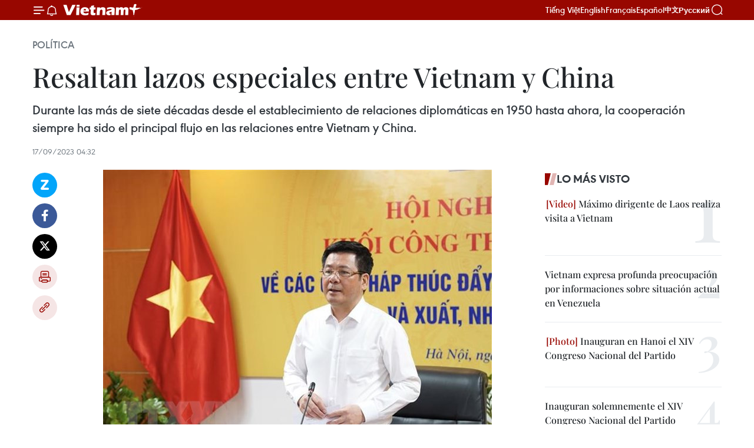

--- FILE ---
content_type: text/html;charset=utf-8
request_url: https://es.vietnamplus.vn/resaltan-lazos-especiales-entre-vietnam-y-china-post186378.vnp
body_size: 24432
content:
<!DOCTYPE html> <html lang="es" class="es"> <head> <title>Resaltan lazos especiales entre Vietnam y China | Vietnam+ (VietnamPlus)</title> <meta name="description" content="Durante las más de siete décadas desde el establecimiento de relaciones diplomáticas en 1950 hasta ahora, la cooperación siempre ha sido el principal flujo en las relaciones entre Vietnam y China."/> <meta name="keywords" content="Nguyen Hong Dien, CAEXPO, CABIS, Pham Minh Chinh, China-ASEAN"/> <meta name="news_keywords" content="Nguyen Hong Dien, CAEXPO, CABIS, Pham Minh Chinh, China-ASEAN"/> <meta http-equiv="Content-Type" content="text/html; charset=utf-8" /> <meta http-equiv="X-UA-Compatible" content="IE=edge"/> <meta http-equiv="refresh" content="1800" /> <meta name="revisit-after" content="1 days" /> <meta name="viewport" content="width=device-width, initial-scale=1"> <meta http-equiv="content-language" content="vi" /> <meta name="format-detection" content="telephone=no"/> <meta name="format-detection" content="address=no"/> <meta name="apple-mobile-web-app-capable" content="yes"> <meta name="apple-mobile-web-app-status-bar-style" content="black"> <meta name="apple-mobile-web-app-title" content="Vietnam+ (VietnamPlus)"/> <meta name="referrer" content="no-referrer-when-downgrade"/> <link rel="shortcut icon" href="https://media.vietnamplus.vn/assets/web/styles/img/favicon.ico" type="image/x-icon" /> <link rel="preconnect" href="https://media.vietnamplus.vn"/> <link rel="dns-prefetch" href="https://media.vietnamplus.vn"/> <link rel="preconnect" href="//www.google-analytics.com" /> <link rel="preconnect" href="//www.googletagmanager.com" /> <link rel="preconnect" href="//stc.za.zaloapp.com" /> <link rel="preconnect" href="//fonts.googleapis.com" /> <link rel="preconnect" href="//pagead2.googlesyndication.com"/> <link rel="preconnect" href="//tpc.googlesyndication.com"/> <link rel="preconnect" href="//securepubads.g.doubleclick.net"/> <link rel="preconnect" href="//accounts.google.com"/> <link rel="preconnect" href="//adservice.google.com"/> <link rel="preconnect" href="//adservice.google.com.vn"/> <link rel="preconnect" href="//www.googletagservices.com"/> <link rel="preconnect" href="//partner.googleadservices.com"/> <link rel="preconnect" href="//tpc.googlesyndication.com"/> <link rel="preconnect" href="//za.zdn.vn"/> <link rel="preconnect" href="//sp.zalo.me"/> <link rel="preconnect" href="//connect.facebook.net"/> <link rel="preconnect" href="//www.facebook.com"/> <link rel="dns-prefetch" href="//www.google-analytics.com" /> <link rel="dns-prefetch" href="//www.googletagmanager.com" /> <link rel="dns-prefetch" href="//stc.za.zaloapp.com" /> <link rel="dns-prefetch" href="//fonts.googleapis.com" /> <link rel="dns-prefetch" href="//pagead2.googlesyndication.com"/> <link rel="dns-prefetch" href="//tpc.googlesyndication.com"/> <link rel="dns-prefetch" href="//securepubads.g.doubleclick.net"/> <link rel="dns-prefetch" href="//accounts.google.com"/> <link rel="dns-prefetch" href="//adservice.google.com"/> <link rel="dns-prefetch" href="//adservice.google.com.vn"/> <link rel="dns-prefetch" href="//www.googletagservices.com"/> <link rel="dns-prefetch" href="//partner.googleadservices.com"/> <link rel="dns-prefetch" href="//tpc.googlesyndication.com"/> <link rel="dns-prefetch" href="//za.zdn.vn"/> <link rel="dns-prefetch" href="//sp.zalo.me"/> <link rel="dns-prefetch" href="//connect.facebook.net"/> <link rel="dns-prefetch" href="//www.facebook.com"/> <link rel="dns-prefetch" href="//graph.facebook.com"/> <link rel="dns-prefetch" href="//static.xx.fbcdn.net"/> <link rel="dns-prefetch" href="//staticxx.facebook.com"/> <script> var cmsConfig = { domainDesktop: 'https://es.vietnamplus.vn', domainMobile: 'https://es.vietnamplus.vn', domainApi: 'https://es-api.vietnamplus.vn', domainStatic: 'https://media.vietnamplus.vn', domainLog: 'https://es-log.vietnamplus.vn', googleAnalytics: 'G\-TGHDMM2RPP', siteId: 0, pageType: 1, objectId: 186378, adsZone: 372, allowAds: false, adsLazy: true, antiAdblock: true, }; if (window.location.protocol !== 'https:' && window.location.hostname.indexOf('vietnamplus.vn') !== -1) { window.location = 'https://' + window.location.hostname + window.location.pathname + window.location.hash; } var USER_AGENT=window.navigator&&(window.navigator.userAgent||window.navigator.vendor)||window.opera||"",IS_MOBILE=/Android|webOS|iPhone|iPod|BlackBerry|Windows Phone|IEMobile|Mobile Safari|Opera Mini/i.test(USER_AGENT),IS_REDIRECT=!1;function setCookie(e,o,i){var n=new Date,i=(n.setTime(n.getTime()+24*i*60*60*1e3),"expires="+n.toUTCString());document.cookie=e+"="+o+"; "+i+";path=/;"}function getCookie(e){var o=document.cookie.indexOf(e+"="),i=o+e.length+1;return!o&&e!==document.cookie.substring(0,e.length)||-1===o?null:(-1===(e=document.cookie.indexOf(";",i))&&(e=document.cookie.length),unescape(document.cookie.substring(i,e)))}IS_MOBILE&&getCookie("isDesktop")&&(setCookie("isDesktop",1,-1),window.location=window.location.pathname.replace(".amp", ".vnp")+window.location.search,IS_REDIRECT=!0); </script> <script> if(USER_AGENT && USER_AGENT.indexOf("facebot") <= 0 && USER_AGENT.indexOf("facebookexternalhit") <= 0) { var query = ''; var hash = ''; if (window.location.search) query = window.location.search; if (window.location.hash) hash = window.location.hash; var canonicalUrl = 'https://es.vietnamplus.vn/resaltan-lazos-especiales-entre-vietnam-y-china-post186378.vnp' + query + hash ; var curUrl = decodeURIComponent(window.location.href); if(!location.port && canonicalUrl.startsWith("http") && curUrl != canonicalUrl){ window.location.replace(canonicalUrl); } } </script> <meta property="fb:pages" content="120834779440" /> <meta property="fb:app_id" content="1960985707489919" /> <meta name="author" content="Vietnam+ (VietnamPlus)" /> <meta name="copyright" content="Copyright © 2026 by Vietnam+ (VietnamPlus)" /> <meta name="RATING" content="GENERAL" /> <meta name="GENERATOR" content="Vietnam+ (VietnamPlus)" /> <meta content="Vietnam+ (VietnamPlus)" itemprop="sourceOrganization" name="source"/> <meta content="news" itemprop="genre" name="medium"/> <meta name="robots" content="noarchive, max-image-preview:large, index, follow" /> <meta name="GOOGLEBOT" content="noarchive, max-image-preview:large, index, follow" /> <link rel="canonical" href="https://es.vietnamplus.vn/resaltan-lazos-especiales-entre-vietnam-y-china-post186378.vnp" /> <meta property="og:site_name" content="Vietnam+ (VietnamPlus)"/> <meta property="og:rich_attachment" content="true"/> <meta property="og:type" content="article"/> <meta property="og:url" content="https://es.vietnamplus.vn/resaltan-lazos-especiales-entre-vietnam-y-china-post186378.vnp"/> <meta property="og:image" content="https://mediaes.vietnamplus.vn/images/70bfeb50a942ce45c8e8249230c63867600329d4d7b79a1aeb9f085aaa01a750a451c2c5765188d81f927c3b84df379a20be97114cd4d3b62ec76524348ddd52/hinh_anhjpeg_38.jpg"/> <meta property="og:image:width" content="1200"/> <meta property="og:image:height" content="630"/> <meta property="og:title" content="Resaltan lazos especiales entre Vietnam y China"/> <meta property="og:description" content="Durante las más de siete décadas desde el establecimiento de relaciones diplomáticas en 1950 hasta ahora, la cooperación siempre ha sido el principal flujo en las relaciones entre Vietnam y China."/> <meta name="twitter:card" value="summary"/> <meta name="twitter:url" content="https://es.vietnamplus.vn/resaltan-lazos-especiales-entre-vietnam-y-china-post186378.vnp"/> <meta name="twitter:title" content="Resaltan lazos especiales entre Vietnam y China"/> <meta name="twitter:description" content="Durante las más de siete décadas desde el establecimiento de relaciones diplomáticas en 1950 hasta ahora, la cooperación siempre ha sido el principal flujo en las relaciones entre Vietnam y China."/> <meta name="twitter:image" content="https://mediaes.vietnamplus.vn/images/70bfeb50a942ce45c8e8249230c63867600329d4d7b79a1aeb9f085aaa01a750a451c2c5765188d81f927c3b84df379a20be97114cd4d3b62ec76524348ddd52/hinh_anhjpeg_38.jpg"/> <meta name="twitter:site" content="@Vietnam+ (VietnamPlus)"/> <meta name="twitter:creator" content="@Vietnam+ (VietnamPlus)"/> <meta property="article:publisher" content="https://www.facebook.com/VietnamPlus" /> <meta property="article:tag" content="Nguyen Hong Dien, CAEXPO, CABIS, Pham Minh Chinh, China-ASEAN"/> <meta property="article:section" content="Política" /> <meta property="article:published_time" content="2023-09-17T11:32:00+0700"/> <meta property="article:modified_time" content="2023-09-17T14:46:13+0700"/> <script type="application/ld+json"> { "@context": "http://schema.org", "@type": "Organization", "name": "Vietnam+ (VietnamPlus)", "url": "https://es.vietnamplus.vn", "logo": "https://media.vietnamplus.vn/assets/web/styles/img/logo.png", "foundingDate": "2008", "founders": [ { "@type": "Person", "name": "Thông tấn xã Việt Nam (TTXVN)" } ], "address": [ { "@type": "PostalAddress", "streetAddress": "Số 05 Lý Thường Kiệt - Hà Nội - Việt Nam", "addressLocality": "Hà Nội City", "addressRegion": "Northeast", "postalCode": "100000", "addressCountry": "VNM" } ], "contactPoint": [ { "@type": "ContactPoint", "telephone": "+84-243-941-1349", "contactType": "customer service" }, { "@type": "ContactPoint", "telephone": "+84-243-941-1348", "contactType": "customer service" } ], "sameAs": [ "https://www.facebook.com/VietnamPlus", "https://www.tiktok.com/@vietnamplus", "https://twitter.com/vietnamplus", "https://www.youtube.com/c/BaoVietnamPlus" ] } </script> <script type="application/ld+json"> { "@context" : "https://schema.org", "@type" : "WebSite", "name": "Vietnam+ (VietnamPlus)", "url": "https://es.vietnamplus.vn", "alternateName" : "Báo điện tử VIETNAMPLUS, Cơ quan của Thông tấn xã Việt Nam (TTXVN)", "potentialAction": { "@type": "SearchAction", "target": { "@type": "EntryPoint", "urlTemplate": "https://es.vietnamplus.vn/search/?q={search_term_string}" }, "query-input": "required name=search_term_string" } } </script> <script type="application/ld+json"> { "@context":"http://schema.org", "@type":"BreadcrumbList", "itemListElement":[ { "@type":"ListItem", "position":1, "item":{ "@id":"https://es.vietnamplus.vn/politica/", "name":"Política" } } ] } </script> <script type="application/ld+json"> { "@context": "http://schema.org", "@type": "NewsArticle", "mainEntityOfPage":{ "@type":"WebPage", "@id":"https://es.vietnamplus.vn/resaltan-lazos-especiales-entre-vietnam-y-china-post186378.vnp" }, "headline": "Resaltan lazos especiales entre Vietnam y China", "description": "Durante las más de siete décadas desde el establecimiento de relaciones diplomáticas en 1950 hasta ahora, la cooperación siempre ha sido el principal flujo en las relaciones entre Vietnam y China.", "image": { "@type": "ImageObject", "url": "https://mediaes.vietnamplus.vn/images/70bfeb50a942ce45c8e8249230c63867600329d4d7b79a1aeb9f085aaa01a750a451c2c5765188d81f927c3b84df379a20be97114cd4d3b62ec76524348ddd52/hinh_anhjpeg_38.jpg", "width" : 1200, "height" : 675 }, "datePublished": "2023-09-17T11:32:00+0700", "dateModified": "2023-09-17T14:46:13+0700", "author": { "@type": "Person", "name": "" }, "publisher": { "@type": "Organization", "name": "Vietnam+ (VietnamPlus)", "logo": { "@type": "ImageObject", "url": "https://media.vietnamplus.vn/assets/web/styles/img/logo.png" } } } </script> <link rel="preload" href="https://media.vietnamplus.vn/assets/web/styles/css/main.min-1.0.15.css" as="style"> <link rel="preload" href="https://media.vietnamplus.vn/assets/web/js/main.min-1.0.33.js" as="script"> <link rel="preload" href="https://media.vietnamplus.vn/assets/web/js/detail.min-1.0.15.js" as="script"> <link rel="preload" href="https://common.mcms.one/assets/styles/css/vietnamplus-1.0.0.css" as="style"> <link rel="stylesheet" href="https://common.mcms.one/assets/styles/css/vietnamplus-1.0.0.css"> <link id="cms-style" rel="stylesheet" href="https://media.vietnamplus.vn/assets/web/styles/css/main.min-1.0.15.css"> <style>.infographic-page { overflow-x: hidden;
}</style> <script type="text/javascript"> var _metaOgUrl = 'https://es.vietnamplus.vn/resaltan-lazos-especiales-entre-vietnam-y-china-post186378.vnp'; var page_title = document.title; var tracked_url = window.location.pathname + window.location.search + window.location.hash; var cate_path = 'politica'; if (cate_path.length > 0) { tracked_url = "/" + cate_path + tracked_url; } </script> <script async="" src="https://www.googletagmanager.com/gtag/js?id=G-TGHDMM2RPP"></script> <script> window.dataLayer = window.dataLayer || []; function gtag(){dataLayer.push(arguments);} gtag('js', new Date()); gtag('config', 'G-TGHDMM2RPP', {page_path: tracked_url}); </script> <script>window.dataLayer = window.dataLayer || [];dataLayer.push({'pageCategory': '/politica'});</script> <script> window.dataLayer = window.dataLayer || []; dataLayer.push({ 'event': 'Pageview', 'articleId': '186378', 'articleTitle': 'Resaltan lazos especiales entre Vietnam y China', 'articleCategory': 'Política', 'articleAlowAds': false, 'articleType': 'detail', 'articleTags': 'Nguyen Hong Dien, CAEXPO, CABIS, Pham Minh Chinh, China-ASEAN', 'articlePublishDate': '2023-09-17T11:32:00+0700', 'articleThumbnail': 'https://mediaes.vietnamplus.vn/images/70bfeb50a942ce45c8e8249230c63867600329d4d7b79a1aeb9f085aaa01a750a451c2c5765188d81f927c3b84df379a20be97114cd4d3b62ec76524348ddd52/hinh_anhjpeg_38.jpg', 'articleShortUrl': 'https://es.vietnamplus.vn/resaltan-lazos-especiales-entre-vietnam-y-china-post186378.vnp', 'articleFullUrl': 'https://es.vietnamplus.vn/resaltan-lazos-especiales-entre-vietnam-y-china-post186378.vnp', }); </script> <script type='text/javascript'> gtag('event', 'article_page',{ 'articleId': '186378', 'articleTitle': 'Resaltan lazos especiales entre Vietnam y China', 'articleCategory': 'Política', 'articleAlowAds': false, 'articleType': 'detail', 'articleTags': 'Nguyen Hong Dien, CAEXPO, CABIS, Pham Minh Chinh, China-ASEAN', 'articlePublishDate': '2023-09-17T11:32:00+0700', 'articleThumbnail': 'https://mediaes.vietnamplus.vn/images/70bfeb50a942ce45c8e8249230c63867600329d4d7b79a1aeb9f085aaa01a750a451c2c5765188d81f927c3b84df379a20be97114cd4d3b62ec76524348ddd52/hinh_anhjpeg_38.jpg', 'articleShortUrl': 'https://es.vietnamplus.vn/resaltan-lazos-especiales-entre-vietnam-y-china-post186378.vnp', 'articleFullUrl': 'https://es.vietnamplus.vn/resaltan-lazos-especiales-entre-vietnam-y-china-post186378.vnp', }); </script> <script>(function(w,d,s,l,i){w[l]=w[l]||[];w[l].push({'gtm.start': new Date().getTime(),event:'gtm.js'});var f=d.getElementsByTagName(s)[0], j=d.createElement(s),dl=l!='dataLayer'?'&l='+l:'';j.async=true;j.src= 'https://www.googletagmanager.com/gtm.js?id='+i+dl;f.parentNode.insertBefore(j,f); })(window,document,'script','dataLayer','GTM-5WM58F3N');</script> <script type="text/javascript"> !function(){"use strict";function e(e){var t=!(arguments.length>1&&void 0!==arguments[1])||arguments[1],c=document.createElement("script");c.src=e,t?c.type="module":(c.async=!0,c.type="text/javascript",c.setAttribute("nomodule",""));var n=document.getElementsByTagName("script")[0];n.parentNode.insertBefore(c,n)}!function(t,c){!function(t,c,n){var a,o,r;n.accountId=c,null!==(a=t.marfeel)&&void 0!==a||(t.marfeel={}),null!==(o=(r=t.marfeel).cmd)&&void 0!==o||(r.cmd=[]),t.marfeel.config=n;var i="https://sdk.mrf.io/statics";e("".concat(i,"/marfeel-sdk.js?id=").concat(c),!0),e("".concat(i,"/marfeel-sdk.es5.js?id=").concat(c),!1)}(t,c,arguments.length>2&&void 0!==arguments[2]?arguments[2]:{})}(window,2272,{} )}(); </script> <script async src="https://sp.zalo.me/plugins/sdk.js"></script> </head> <body class="detail-page"> <div id="sdaWeb_SdaMasthead" class="rennab rennab-top" data-platform="1" data-position="Web_SdaMasthead"> </div> <header class=" site-header"> <div class="sticky"> <div class="container"> <i class="ic-menu"></i> <i class="ic-bell"></i> <div id="header-news" class="pick-news hidden" data-source="header-latest-news"></div> <a class="small-logo" href="/" title="Vietnam+ (VietnamPlus)">Vietnam+ (VietnamPlus)</a> <ul class="menu"> <li> <a href="https://www.vietnamplus.vn" title="Tiếng Việt" target="_blank">Tiếng Việt</a> </li> <li> <a href="https://en.vietnamplus.vn" title="English" target="_blank" rel="nofollow">English</a> </li> <li> <a href="https://fr.vietnamplus.vn" title="Français" target="_blank" rel="nofollow">Français</a> </li> <li> <a href="https://es.vietnamplus.vn" title="Español" target="_blank" rel="nofollow">Español</a> </li> <li> <a href="https://zh.vietnamplus.vn" title="中文" target="_blank" rel="nofollow">中文</a> </li> <li> <a href="https://ru.vietnamplus.vn" title="Русский" target="_blank" rel="nofollow">Русский</a> </li> </ul> <div class="search-wrapper"> <i class="ic-search"></i> <input type="text" class="search txtsearch" placeholder="Palabra clave"> </div> </div> </div> </header> <div class="site-body"> <div id="sdaWeb_SdaBackground" class="rennab " data-platform="1" data-position="Web_SdaBackground"> </div> <div class="container"> <div class="breadcrumb breadcrumb-detail"> <h2 class="main"> <a href="https://es.vietnamplus.vn/politica/" title="Política" class="active">Política</a> </h2> </div> <div id="sdaWeb_SdaTop" class="rennab " data-platform="1" data-position="Web_SdaTop"> </div> <div class="article"> <h1 class="article__title cms-title "> Resaltan lazos especiales entre Vietnam y China </h1> <div class="article__sapo cms-desc"> Durante las más de siete décadas desde el establecimiento de relaciones diplomáticas en 1950 hasta ahora, la cooperación siempre ha sido el principal flujo en las relaciones entre Vietnam y China. </div> <div id="sdaWeb_SdaArticleAfterSapo" class="rennab " data-platform="1" data-position="Web_SdaArticleAfterSapo"> </div> <div class="article__meta"> <time class="time" datetime="2023-09-17T11:32:00+0700" data-time="1694925120" data-friendly="false">domingo, septiembre 17, 2023 11:32</time> <meta class="cms-date" itemprop="datePublished" content="2023-09-17T11:32:00+0700"> </div> <div class="col"> <div class="main-col content-col"> <div class="article__body zce-content-body cms-body" itemprop="articleBody"> <div class="social-pin sticky article__social"> <a href="javascript:void(0);" class="zl zalo-share-button" title="Zalo" data-href="https://es.vietnamplus.vn/resaltan-lazos-especiales-entre-vietnam-y-china-post186378.vnp" data-oaid="4486284411240520426" data-layout="1" data-color="blue" data-customize="true">Zalo</a> <a href="javascript:void(0);" class="item fb" data-href="https://es.vietnamplus.vn/resaltan-lazos-especiales-entre-vietnam-y-china-post186378.vnp" data-rel="facebook" title="Facebook">Facebook</a> <a href="javascript:void(0);" class="item tw" data-href="https://es.vietnamplus.vn/resaltan-lazos-especiales-entre-vietnam-y-china-post186378.vnp" data-rel="twitter" title="Twitter">Twitter</a> <a href="javascript:void(0);" class="bookmark sendbookmark hidden" onclick="ME.sendBookmark(this, 186378);" data-id="186378" title="Marcador">Marcador</a> <a href="javascript:void(0);" class="print sendprint" title="Print" data-href="/print-186378.html">Imprimir</a> <a href="javascript:void(0);" class="item link" data-href="https://es.vietnamplus.vn/resaltan-lazos-especiales-entre-vietnam-y-china-post186378.vnp" data-rel="copy" title="Copy link">Copy link</a> </div> <div class="ExternalClassB31CC0304903426DB446572766B08FAE"> <div class="article-photo"> <a href="/Uploaded_ES/sxtt/2023_09_17/hinh_anhjpeg_38.jpg" rel="nofollow" target="_blank"><img alt="Resaltan lazos especiales entre Vietnam y China ảnh 1" src="[data-uri]" class="lazyload cms-photo" data-large-src="https://mediaes.vietnamplus.vn/images/cca9a6d80f13ff15464f9e771e0cc483788a2b5467e2500a1e96b95a06b8781be080e188cef6ff1cd32015a3da0f313016ac15a4ad25af4befe4b691de1cc218/hinh_anhjpeg_38.jpg" data-src="https://mediaes.vietnamplus.vn/images/84319463aa2c360cddad20a093c0aba35dfcaf35696ee61ef87a2fecedc950bd42d960135c3611ca888224b8c664a2fde61ab1afcd9e9b31172cecf80d9c632d/hinh_anhjpeg_38.jpg" title="Resaltan lazos especiales entre Vietnam y China ảnh 1"></a><span>El ministro de Industria y Comercio de Vietnam, Nguyen Hong Dien. (Foto: VNA)</span> </div>
</div>
<div class="ExternalClassB31CC0304903426DB446572766B08FAE"> Hanoi (VNA)- Durantelas más de siete décadas desde el establecimiento de relaciones diplomáticas en1950 hasta ahora, la cooperación siempre ha sido el principal flujo en lasrelaciones entre Vietnam y China. <br> <br> Así lo pronunció elministro de Industria y Comercio de Vietnam, Nguyen Hong Dien, quien es miembrode la comitiva que acompaña al primer ministro Pham Minh Chinh en suparticipación en la XX Exposición China-ASEAN (CAEXPO) y a la Cumbre deComercio e Inversión China-ASEAN (CABIS), en una entrevista concedida a laAgencia Vietnamita de Noticias (VNA), en Nanning, cabecera de la regiónautónoma de Guangxi de China. <br> <br> En 2008, China fue elprimer país en establecer con Vietnam la asociación de cooperación estratégica integral,el marco de cooperación más amplio y extenso que el país indochino ha entabladocon las naciones en el mundo hasta la fecha, remarcó. <br> <br> El Partido Comunista(PCV), el Estado y el pueblo de Vietnam consideran el desarrollo de las relacionesde vecindad amistosa y asociación de cooperación estratégica integral con Chinacomo una política consistente y de largo plazo, una opción estratégica y unaprioridad máxima en la política exterior de Vietnam, reiteró. <br> <br> En los últimos años,bajo la dirección de los dos máximos dirigentes partidistas de ambos países, especialmentedespués de la histórica visita oficial a China del secretario general del PCV, NguyenPhu Trong, a finales de 2022, la asociación de cooperación estratégica integralbinacional se está fortaleciendo constantemente, subrayó y añadió que losintercambios y contactos en todos los niveles se realizan periódicamente. <br> <br> Por otro lado, resaltó elcrecimiento y el establecimiento de forma consecutiva de nuevos récords de lacooperación económico-comercial y de inversiones, argumentando que China esdesde hace muchos años el mayor socio comercial de Vietnam, mientras que elpaís indochino constituye hoy el mayor socio comercial de la nación surasiáticaen la ASEAN y el sexto en el mundo. <br> <br> En el contexto de laactual compleja situación mundial y regional, mantener relaciones estables,sanas y cada vez más profundas entre Vietnam y China es un requisito objetivo yrelevante, y tiene importancia para el desarrollo a largo plazo de cada país,así como para la paz, la estabilidad y el desarrollo de la región. <br> <br> En ese sentido, elfuncionario expresó el deseo de que todos los niveles y sectores de las dospartes se centren en impulsar y profundizar aún más &nbsp;las percepciones comunes de alto nivel de lasdos partes y países y continúen promoviendo la cooperación multifacética. <br> <br> Asimismo, abogó por fortalecerla confianza política a través del contacto de todos los niveles, especialmenteel intercambio estratégico entre los máximos líderes de dos países; mantener lacolaboración entre las localidades y combinar estrechamente la diplomacia partidista,estatal y popular. <br> <div class="article-photo"> <a href="/Uploaded_ES/sxtt/2023_09_17/hinh_anhjpeg_39.jpg" rel="nofollow" target="_blank"><img alt="Resaltan lazos especiales entre Vietnam y China ảnh 2" src="[data-uri]" class="lazyload cms-photo" data-large-src="https://mediaes.vietnamplus.vn/images/cca9a6d80f13ff15464f9e771e0cc483788a2b5467e2500a1e96b95a06b8781be080e188cef6ff1cd32015a3da0f31309a9743b9cbd3e6a1f219f354094b0bcb/hinh_anhjpeg_39.jpg" data-src="https://mediaes.vietnamplus.vn/images/84319463aa2c360cddad20a093c0aba35dfcaf35696ee61ef87a2fecedc950bd42d960135c3611ca888224b8c664a2fd23091934482739261ada853a7d6c0827/hinh_anhjpeg_39.jpg" title="Resaltan lazos especiales entre Vietnam y China ảnh 2"></a><span>El primer ministro de Vietnam, Pham Minh Chinh, visita el pabellón comercial del país y de China en la CAEXPO y la CABIS. (Foto: VNA)</span> </div>Al mismo tiempo, instóa fortalecer el papel coordinador de la Dirección de Cooperación bilateral Vietnam-China;promover activamente los intercambios en los canales del Parlamento y el Frentede la Patria de Vietnam con la Asamblea Popular Nacional y ConferenciaConsultiva Política del Pueblo Chino. <br> <br> Recomendó, además, mejorarla calidad de la cooperación práctica en todos los campos, con un enfoque en laeconomía-comercio, inversión; promover el papel y la eficacia de los mecanismosde cooperación en materia de finanzas monetarias e infraestructura; impulsar eldesarrollo más equilibro de las relaciones comerciales binacionales; implementaractivamente proyectos de cooperación que conecten la infraestructura detransporte por carretera y ferrocarril entre los dos países. <br> <br> Por otra parte, serefirió también al control y solución de forma satisfactoria de las discrepancias,sobre la base del cumplimiento estricto de acuerdos de alto nivel ypercepciones comunes, respeto de los intereses legítimos de cada uno y deconformidad con el derecho internacional, incluida la Convención de lasNaciones Unidas sobre el Derecho del Mar de 1982, en beneficio de los dospueblos, por la paz, la cooperación y el desarrollo en la región y el mundo. <br> <br> En la ocasión, HongDien mencionó también el papel de CAEXPO y CABIS para el desarrollo del papelde la ASEAN como el mayor socio comercial de China; y de la nación surasiáticacomo el socio comercial principal de los países miembros del bloque, incluidoVietnam. <br> <br> Vietnam siempreconstituye el país que asiste a CAEXPO con la mayor escala de negocios, lamayor superficie y número de stands que exhiben productos en todas las ferias. <br> <br> Manifestó su esperanzade que CAEXPO sea uno de los motores importantes para promover el desarrollocomún de ASEAN, China y los países miembros de la Asociación Económica IntegralRegional (RCEP), y de la iniciativa " la Franja y la Ruta”. <br> <br> En el futuro, Vietnamespera que CAEXPO, CABIS y las actividades marco relacionadas se centren enatraer una mayor participación y transacciones de empresas exportadoras eimportadoras del mundo en áreas de fortaleza de la ASEAN y China, tales como altatecnología, innovación, desarrollo ecológico, tecnología para reducir lasemisiones de carbono y tratamiento ambiental, producción y procesamiento de materiasprimas y combustibles. <br> <br> Abogó por que seinnoven las actividades en el marco de CAEXPO y CABIS para fortalecer la cooperacióneconómica, comercial, de inversión y turística entre China y los países de laASEAN, incluyendo a Vietnam./.
</div> <div class="article__source"> <div class="source"> <span class="name">VNA</span> </div> </div> <div id="sdaWeb_SdaArticleAfterBody" class="rennab " data-platform="1" data-position="Web_SdaArticleAfterBody"> </div> </div> <div class="article__tag"> <a class="active" href="https://es.vietnamplus.vn/tag/nguyen-hong-dien-tag2371.vnp" title="Nguyen Hong Dien">#Nguyen Hong Dien</a> <a class="active" href="https://es.vietnamplus.vn/tag/caexpo-tag7512.vnp" title="CAEXPO">#CAEXPO</a> <a class="" href="https://es.vietnamplus.vn/tag/cabis-tag7511.vnp" title="CABIS">#CABIS</a> <a class="" href="https://es.vietnamplus.vn/tag/pham-minh-chinh-tag45.vnp" title="Pham Minh Chinh">#Pham Minh Chinh</a> <a class="" href="https://es.vietnamplus.vn/tag.vnp?q=China-ASEAN" title="China-ASEAN">#China-ASEAN</a> </div> <div id="sdaWeb_SdaArticleAfterTag" class="rennab " data-platform="1" data-position="Web_SdaArticleAfterTag"> </div> <div class="wrap-social"> <div class="social-pin article__social"> <a href="javascript:void(0);" class="zl zalo-share-button" title="Zalo" data-href="https://es.vietnamplus.vn/resaltan-lazos-especiales-entre-vietnam-y-china-post186378.vnp" data-oaid="4486284411240520426" data-layout="1" data-color="blue" data-customize="true">Zalo</a> <a href="javascript:void(0);" class="item fb" data-href="https://es.vietnamplus.vn/resaltan-lazos-especiales-entre-vietnam-y-china-post186378.vnp" data-rel="facebook" title="Facebook">Facebook</a> <a href="javascript:void(0);" class="item tw" data-href="https://es.vietnamplus.vn/resaltan-lazos-especiales-entre-vietnam-y-china-post186378.vnp" data-rel="twitter" title="Twitter">Twitter</a> <a href="javascript:void(0);" class="bookmark sendbookmark hidden" onclick="ME.sendBookmark(this, 186378);" data-id="186378" title="Marcador">Marcador</a> <a href="javascript:void(0);" class="print sendprint" title="Print" data-href="/print-186378.html">Imprimir</a> <a href="javascript:void(0);" class="item link" data-href="https://es.vietnamplus.vn/resaltan-lazos-especiales-entre-vietnam-y-china-post186378.vnp" data-rel="copy" title="Copy link">Copy link</a> </div> <a href="https://news.google.com/publications/CAAqBwgKMN-18wowlLWFAw?hl=vi&gl=VN&ceid=VN%3Avi" class="google-news" target="_blank" title="Google News">Seguir VietnamPlus</a> </div> <div id="sdaWeb_SdaArticleAfterBody1" class="rennab " data-platform="1" data-position="Web_SdaArticleAfterBody1"> </div> <div id="sdaWeb_SdaArticleAfterBody2" class="rennab " data-platform="1" data-position="Web_SdaArticleAfterBody2"> </div> <div class="box-related-news"> <h3 class="box-heading"> <span class="title">Noticias relacionadas</span> </h3> <div class="box-content" data-source="related-news"> <article class="story"> <figure class="story__thumb"> <a class="cms-link" href="https://es.vietnamplus.vn/nexos-de-asociacion-de-cooperacion-estrategica-integral-vietnam-china-post186358.vnp" title="Nexos de asociación de cooperación estratégica integral Vietnam - China"> <img class="lazyload" src="[data-uri]" data-src="https://mediaes.vietnamplus.vn/images/6390d615b15736561a31a6e36ad5a3a666ebe37da8522b2cc4fcf0fec3128927b927fe85baadb001818d51b716e024732ecc5fe7d42e82b482ff282fbc016f6dd3d9cc221cc05f559162dd5375d7135a/avainfo17-viettrung_jpg_1.jpg.webp" data-srcset="https://mediaes.vietnamplus.vn/images/6390d615b15736561a31a6e36ad5a3a666ebe37da8522b2cc4fcf0fec3128927b927fe85baadb001818d51b716e024732ecc5fe7d42e82b482ff282fbc016f6dd3d9cc221cc05f559162dd5375d7135a/avainfo17-viettrung_jpg_1.jpg.webp 1x, https://mediaes.vietnamplus.vn/images/e526e0699c36f56085ab6689859b0db566ebe37da8522b2cc4fcf0fec3128927b927fe85baadb001818d51b716e024732ecc5fe7d42e82b482ff282fbc016f6dd3d9cc221cc05f559162dd5375d7135a/avainfo17-viettrung_jpg_1.jpg.webp 2x" alt="Nexos de asociación de cooperación estratégica integral Vietnam - China"> <noscript><img src="https://mediaes.vietnamplus.vn/images/6390d615b15736561a31a6e36ad5a3a666ebe37da8522b2cc4fcf0fec3128927b927fe85baadb001818d51b716e024732ecc5fe7d42e82b482ff282fbc016f6dd3d9cc221cc05f559162dd5375d7135a/avainfo17-viettrung_jpg_1.jpg.webp" srcset="https://mediaes.vietnamplus.vn/images/6390d615b15736561a31a6e36ad5a3a666ebe37da8522b2cc4fcf0fec3128927b927fe85baadb001818d51b716e024732ecc5fe7d42e82b482ff282fbc016f6dd3d9cc221cc05f559162dd5375d7135a/avainfo17-viettrung_jpg_1.jpg.webp 1x, https://mediaes.vietnamplus.vn/images/e526e0699c36f56085ab6689859b0db566ebe37da8522b2cc4fcf0fec3128927b927fe85baadb001818d51b716e024732ecc5fe7d42e82b482ff282fbc016f6dd3d9cc221cc05f559162dd5375d7135a/avainfo17-viettrung_jpg_1.jpg.webp 2x" alt="Nexos de asociación de cooperación estratégica integral Vietnam - China" class="image-fallback"></noscript> </a> </figure> <h2 class="story__heading" data-tracking="186358"> <a class=" cms-link" href="https://es.vietnamplus.vn/nexos-de-asociacion-de-cooperacion-estrategica-integral-vietnam-china-post186358.vnp" title="Nexos de asociación de cooperación estratégica integral Vietnam - China"> <i class="ic-infographic"></i> Nexos de asociación de cooperación estratégica integral Vietnam - China </a> </h2> <time class="time" datetime="2023-09-17T08:00:00+0700" data-time="1694912400"> 17/09/2023 08:00 </time> <div class="story__summary story__shorten"> Gracias a los esfuerzos conjuntos, la asociación de cooperación estratégica integral Vietnam-China en los últimos años ha registrado importantes avances en todos los campos. </div> </article> <article class="story"> <figure class="story__thumb"> <a class="cms-link" href="https://es.vietnamplus.vn/premier-vietnamita-sostiene-encuentros-con-ejecutivos-de-grupos-economicos-chinos-post186369.vnp" title="Premier vietnamita sostiene encuentros con ejecutivos de grupos económicos chinos"> <img class="lazyload" src="[data-uri]" data-src="https://mediaes.vietnamplus.vn/images/6390d615b15736561a31a6e36ad5a3a628f8b989b807b5f10739186110a545e2967c08d6252058c6189dc39d4e06ffa64b5f9ebf41324d7f8452c4c23be66f66/hinh_anhjpeg_13.jpg.webp" data-srcset="https://mediaes.vietnamplus.vn/images/6390d615b15736561a31a6e36ad5a3a628f8b989b807b5f10739186110a545e2967c08d6252058c6189dc39d4e06ffa64b5f9ebf41324d7f8452c4c23be66f66/hinh_anhjpeg_13.jpg.webp 1x, https://mediaes.vietnamplus.vn/images/e526e0699c36f56085ab6689859b0db528f8b989b807b5f10739186110a545e2967c08d6252058c6189dc39d4e06ffa64b5f9ebf41324d7f8452c4c23be66f66/hinh_anhjpeg_13.jpg.webp 2x" alt="Premier vietnamita sostiene encuentros con ejecutivos de grupos económicos chinos"> <noscript><img src="https://mediaes.vietnamplus.vn/images/6390d615b15736561a31a6e36ad5a3a628f8b989b807b5f10739186110a545e2967c08d6252058c6189dc39d4e06ffa64b5f9ebf41324d7f8452c4c23be66f66/hinh_anhjpeg_13.jpg.webp" srcset="https://mediaes.vietnamplus.vn/images/6390d615b15736561a31a6e36ad5a3a628f8b989b807b5f10739186110a545e2967c08d6252058c6189dc39d4e06ffa64b5f9ebf41324d7f8452c4c23be66f66/hinh_anhjpeg_13.jpg.webp 1x, https://mediaes.vietnamplus.vn/images/e526e0699c36f56085ab6689859b0db528f8b989b807b5f10739186110a545e2967c08d6252058c6189dc39d4e06ffa64b5f9ebf41324d7f8452c4c23be66f66/hinh_anhjpeg_13.jpg.webp 2x" alt="Premier vietnamita sostiene encuentros con ejecutivos de grupos económicos chinos" class="image-fallback"></noscript> </a> </figure> <h2 class="story__heading" data-tracking="186369"> <a class=" cms-link" href="https://es.vietnamplus.vn/premier-vietnamita-sostiene-encuentros-con-ejecutivos-de-grupos-economicos-chinos-post186369.vnp" title="Premier vietnamita sostiene encuentros con ejecutivos de grupos económicos chinos"> Premier vietnamita sostiene encuentros con ejecutivos de grupos económicos chinos </a> </h2> <time class="time" datetime="2023-09-16T17:47:00+0700" data-time="1694861220"> 16/09/2023 17:47 </time> <div class="story__summary story__shorten"> El primer ministro vietnamita, Pham Minh Chinh, se reunió hoy con ejecutivos de varios conglomerados chinos importantes en la ciudad de Nanning, de la provincia china de Guangxi, con motivo de su asistencia a la XX Exposición China-ASEAN (CAEXPO) y la Cumbre de Negocios e Inversión China-ASEAN (CABIS). </div> </article> <article class="story"> <figure class="story__thumb"> <a class="cms-link" href="https://es.vietnamplus.vn/primer-ministro-de-vietnam-sostiene-conversaciones-con-su-homologo-chino-post186373.vnp" title="Primer ministro de Vietnam sostiene conversaciones con su homólogo chino"> <img class="lazyload" src="[data-uri]" data-src="https://mediaes.vietnamplus.vn/images/6390d615b15736561a31a6e36ad5a3a628f8b989b807b5f10739186110a545e2967c08d6252058c6189dc39d4e06ffa6ab92f36068d140aa221e3a498571f9ede39a70570a70623b78a970c6cc1d1538/hinh_anhjpeg_10_1.jpg.webp" data-srcset="https://mediaes.vietnamplus.vn/images/6390d615b15736561a31a6e36ad5a3a628f8b989b807b5f10739186110a545e2967c08d6252058c6189dc39d4e06ffa6ab92f36068d140aa221e3a498571f9ede39a70570a70623b78a970c6cc1d1538/hinh_anhjpeg_10_1.jpg.webp 1x, https://mediaes.vietnamplus.vn/images/e526e0699c36f56085ab6689859b0db528f8b989b807b5f10739186110a545e2967c08d6252058c6189dc39d4e06ffa6ab92f36068d140aa221e3a498571f9ede39a70570a70623b78a970c6cc1d1538/hinh_anhjpeg_10_1.jpg.webp 2x" alt="Primer ministro de Vietnam sostiene conversaciones con su homólogo chino"> <noscript><img src="https://mediaes.vietnamplus.vn/images/6390d615b15736561a31a6e36ad5a3a628f8b989b807b5f10739186110a545e2967c08d6252058c6189dc39d4e06ffa6ab92f36068d140aa221e3a498571f9ede39a70570a70623b78a970c6cc1d1538/hinh_anhjpeg_10_1.jpg.webp" srcset="https://mediaes.vietnamplus.vn/images/6390d615b15736561a31a6e36ad5a3a628f8b989b807b5f10739186110a545e2967c08d6252058c6189dc39d4e06ffa6ab92f36068d140aa221e3a498571f9ede39a70570a70623b78a970c6cc1d1538/hinh_anhjpeg_10_1.jpg.webp 1x, https://mediaes.vietnamplus.vn/images/e526e0699c36f56085ab6689859b0db528f8b989b807b5f10739186110a545e2967c08d6252058c6189dc39d4e06ffa6ab92f36068d140aa221e3a498571f9ede39a70570a70623b78a970c6cc1d1538/hinh_anhjpeg_10_1.jpg.webp 2x" alt="Primer ministro de Vietnam sostiene conversaciones con su homólogo chino" class="image-fallback"></noscript> </a> </figure> <h2 class="story__heading" data-tracking="186373"> <a class=" cms-link" href="https://es.vietnamplus.vn/primer-ministro-de-vietnam-sostiene-conversaciones-con-su-homologo-chino-post186373.vnp" title="Primer ministro de Vietnam sostiene conversaciones con su homólogo chino"> Primer ministro de Vietnam sostiene conversaciones con su homólogo chino </a> </h2> <time class="time" datetime="2023-09-16T20:13:00+0700" data-time="1694869980"> 16/09/2023 20:13 </time> <div class="story__summary story__shorten"> El primer ministro de Vietnam, Pham Minh Chinh, sostuvo hoy conversaciones con su homólogo chino, Li Qiang, con motivo de su participación en la XX Exposición China-ASEAN (CAEXPO) y la Cumbre de Negocios e Inversión China-ASEAN (CABIS) en la ciudad de Nanning. </div> </article> <article class="story"> <figure class="story__thumb"> <a class="cms-link" href="https://es.vietnamplus.vn/primer-ministro-recibe-a-dirigentes-de-empresas-chinas-de-tecnologia-y-energia-post186375.vnp" title="Primer ministro recibe a dirigentes de empresas chinas de tecnología y energía"> <img class="lazyload" src="[data-uri]" data-src="https://mediaes.vietnamplus.vn/images/6390d615b15736561a31a6e36ad5a3a628f8b989b807b5f10739186110a545e2967c08d6252058c6189dc39d4e06ffa6be7c4810dfe8ac5ead01c096b573b24e5be8a5b33b6eb663dd308151e53daa57/hinh_anhjpeg_9_2.jpg.webp" data-srcset="https://mediaes.vietnamplus.vn/images/6390d615b15736561a31a6e36ad5a3a628f8b989b807b5f10739186110a545e2967c08d6252058c6189dc39d4e06ffa6be7c4810dfe8ac5ead01c096b573b24e5be8a5b33b6eb663dd308151e53daa57/hinh_anhjpeg_9_2.jpg.webp 1x, https://mediaes.vietnamplus.vn/images/e526e0699c36f56085ab6689859b0db528f8b989b807b5f10739186110a545e2967c08d6252058c6189dc39d4e06ffa6be7c4810dfe8ac5ead01c096b573b24e5be8a5b33b6eb663dd308151e53daa57/hinh_anhjpeg_9_2.jpg.webp 2x" alt="Primer ministro recibe a dirigentes de empresas chinas de tecnología y energía"> <noscript><img src="https://mediaes.vietnamplus.vn/images/6390d615b15736561a31a6e36ad5a3a628f8b989b807b5f10739186110a545e2967c08d6252058c6189dc39d4e06ffa6be7c4810dfe8ac5ead01c096b573b24e5be8a5b33b6eb663dd308151e53daa57/hinh_anhjpeg_9_2.jpg.webp" srcset="https://mediaes.vietnamplus.vn/images/6390d615b15736561a31a6e36ad5a3a628f8b989b807b5f10739186110a545e2967c08d6252058c6189dc39d4e06ffa6be7c4810dfe8ac5ead01c096b573b24e5be8a5b33b6eb663dd308151e53daa57/hinh_anhjpeg_9_2.jpg.webp 1x, https://mediaes.vietnamplus.vn/images/e526e0699c36f56085ab6689859b0db528f8b989b807b5f10739186110a545e2967c08d6252058c6189dc39d4e06ffa6be7c4810dfe8ac5ead01c096b573b24e5be8a5b33b6eb663dd308151e53daa57/hinh_anhjpeg_9_2.jpg.webp 2x" alt="Primer ministro recibe a dirigentes de empresas chinas de tecnología y energía" class="image-fallback"></noscript> </a> </figure> <h2 class="story__heading" data-tracking="186375"> <a class=" cms-link" href="https://es.vietnamplus.vn/primer-ministro-recibe-a-dirigentes-de-empresas-chinas-de-tecnologia-y-energia-post186375.vnp" title="Primer ministro recibe a dirigentes de empresas chinas de tecnología y energía"> Primer ministro recibe a dirigentes de empresas chinas de tecnología y energía </a> </h2> <time class="time" datetime="2023-09-16T21:26:00+0700" data-time="1694874360"> 16/09/2023 21:26 </time> <div class="story__summary story__shorten"> El primer ministro de Vietnam, Pham Minh Chinh recibió a hoy a dirigentes de algunos de los principales grupos económicos de China en los campos de tecnología, energía y desarrollo de infraestructura. </div> </article> </div> </div> <div id="sdaWeb_SdaArticleAfterRelated" class="rennab " data-platform="1" data-position="Web_SdaArticleAfterRelated"> </div> <div class="timeline secondary"> <h3 class="box-heading"> <a href="https://es.vietnamplus.vn/politica/" title="Política" class="title"> Ver más </a> </h3> <div class="box-content content-list" data-source="recommendation-372"> <article class="story" data-id="231664"> <figure class="story__thumb"> <a class="cms-link" href="https://es.vietnamplus.vn/dirigentes-de-vietnam-y-laos-fortalecen-amistad-especial-y-cohesion-estrategica-post231664.vnp" title="Dirigentes de Vietnam y Laos fortalecen amistad especial y cohesión estratégica"> <img class="lazyload" src="[data-uri]" data-src="https://mediaes.vietnamplus.vn/images/10b35e7ea1400aaa9dc54a12ae7fa3dcf6e9cae6830b2ad813ccaf0c72d1ffa13f7157a04fd1fc79ac3657e79789c44b/tt5.jpg.webp" data-srcset="https://mediaes.vietnamplus.vn/images/10b35e7ea1400aaa9dc54a12ae7fa3dcf6e9cae6830b2ad813ccaf0c72d1ffa13f7157a04fd1fc79ac3657e79789c44b/tt5.jpg.webp 1x, https://mediaes.vietnamplus.vn/images/5aea9544c4e23fb9a0759c3a0d478a6bf6e9cae6830b2ad813ccaf0c72d1ffa13f7157a04fd1fc79ac3657e79789c44b/tt5.jpg.webp 2x" alt="El primer ministro de Vietnam, Pham Minh Chinh, y el secretario general del Partido Popular Revolucionario de Laos y presidente del país, Thongloun Sisoulith (Foto: VNA)"> <noscript><img src="https://mediaes.vietnamplus.vn/images/10b35e7ea1400aaa9dc54a12ae7fa3dcf6e9cae6830b2ad813ccaf0c72d1ffa13f7157a04fd1fc79ac3657e79789c44b/tt5.jpg.webp" srcset="https://mediaes.vietnamplus.vn/images/10b35e7ea1400aaa9dc54a12ae7fa3dcf6e9cae6830b2ad813ccaf0c72d1ffa13f7157a04fd1fc79ac3657e79789c44b/tt5.jpg.webp 1x, https://mediaes.vietnamplus.vn/images/5aea9544c4e23fb9a0759c3a0d478a6bf6e9cae6830b2ad813ccaf0c72d1ffa13f7157a04fd1fc79ac3657e79789c44b/tt5.jpg.webp 2x" alt="El primer ministro de Vietnam, Pham Minh Chinh, y el secretario general del Partido Popular Revolucionario de Laos y presidente del país, Thongloun Sisoulith (Foto: VNA)" class="image-fallback"></noscript> </a> </figure> <h2 class="story__heading" data-tracking="231664"> <a class=" cms-link" href="https://es.vietnamplus.vn/dirigentes-de-vietnam-y-laos-fortalecen-amistad-especial-y-cohesion-estrategica-post231664.vnp" title="Dirigentes de Vietnam y Laos fortalecen amistad especial y cohesión estratégica"> Dirigentes de Vietnam y Laos fortalecen amistad especial y cohesión estratégica </a> </h2> <time class="time" datetime="2026-01-26T17:09:53+0700" data-time="1769422193"> 26/01/2026 17:09 </time> <div class="story__summary story__shorten"> <p>El primer ministro de Vietnam, Pham Minh Chinh, sostuvo hoy una reunión con el secretario general del Partido Popular Revolucionario de Laos (PPRL) y presidente del país, Thongloun Sisoulith, quien realiza una visita de Estado a Vietnam.</p> </div> </article> <article class="story" data-id="231663"> <figure class="story__thumb"> <a class="cms-link" href="https://es.vietnamplus.vn/titular-del-parlamento-vietnamita-preside-reunion-para-informar-resultados-del-xiv-congreso-del-partido-post231663.vnp" title="Titular del Parlamento vietnamita preside reunión para informar resultados del XIV Congreso del Partido"> <img class="lazyload" src="[data-uri]" data-src="https://mediaes.vietnamplus.vn/images/35d1602a65af42d94dd7fb97a88ad87b4caf3bde25511f3c16c7295b57bacb642b45ee799f81f3b992e9cbe3c1e0d3ed0afc8cb1b22e67744dac7df0102a376c/hoi-nghi-26126.jpg.webp" data-srcset="https://mediaes.vietnamplus.vn/images/35d1602a65af42d94dd7fb97a88ad87b4caf3bde25511f3c16c7295b57bacb642b45ee799f81f3b992e9cbe3c1e0d3ed0afc8cb1b22e67744dac7df0102a376c/hoi-nghi-26126.jpg.webp 1x, https://mediaes.vietnamplus.vn/images/437f157724f41eaf606b7b36c91f78a74caf3bde25511f3c16c7295b57bacb642b45ee799f81f3b992e9cbe3c1e0d3ed0afc8cb1b22e67744dac7df0102a376c/hoi-nghi-26126.jpg.webp 2x" alt="El presidente de la Asamblea Nacional, Tran Thanh Man, asiste a una reunión para informar sobre los resultados del XIV Congreso Nacional del Partido Comunista. (Foto: VNA)"> <noscript><img src="https://mediaes.vietnamplus.vn/images/35d1602a65af42d94dd7fb97a88ad87b4caf3bde25511f3c16c7295b57bacb642b45ee799f81f3b992e9cbe3c1e0d3ed0afc8cb1b22e67744dac7df0102a376c/hoi-nghi-26126.jpg.webp" srcset="https://mediaes.vietnamplus.vn/images/35d1602a65af42d94dd7fb97a88ad87b4caf3bde25511f3c16c7295b57bacb642b45ee799f81f3b992e9cbe3c1e0d3ed0afc8cb1b22e67744dac7df0102a376c/hoi-nghi-26126.jpg.webp 1x, https://mediaes.vietnamplus.vn/images/437f157724f41eaf606b7b36c91f78a74caf3bde25511f3c16c7295b57bacb642b45ee799f81f3b992e9cbe3c1e0d3ed0afc8cb1b22e67744dac7df0102a376c/hoi-nghi-26126.jpg.webp 2x" alt="El presidente de la Asamblea Nacional, Tran Thanh Man, asiste a una reunión para informar sobre los resultados del XIV Congreso Nacional del Partido Comunista. (Foto: VNA)" class="image-fallback"></noscript> </a> </figure> <h2 class="story__heading" data-tracking="231663"> <a class=" cms-link" href="https://es.vietnamplus.vn/titular-del-parlamento-vietnamita-preside-reunion-para-informar-resultados-del-xiv-congreso-del-partido-post231663.vnp" title="Titular del Parlamento vietnamita preside reunión para informar resultados del XIV Congreso del Partido"> Titular del Parlamento vietnamita preside reunión para informar resultados del XIV Congreso del Partido </a> </h2> <time class="time" datetime="2026-01-26T17:00:21+0700" data-time="1769421621"> 26/01/2026 17:00 </time> <div class="story__summary story__shorten"> <p>El Comité del Partido de la Asamblea Nacional de Vietnam organizó hoy una reunión para informar sobre los resultados del XIV Congreso Nacional del Partido Comunista, bajo la presidencia del titular del Parlamento, Tran Thanh Man.</p> </div> </article> <article class="story" data-id="231662"> <figure class="story__thumb"> <a class="cms-link" href="https://es.vietnamplus.vn/fortalecen-relaciones-entre-organizaciones-de-masas-de-vietnam-y-camboya-post231662.vnp" title="Fortalecen relaciones entre organizaciones de masas de Vietnam y Camboya"> <img class="lazyload" src="[data-uri]" data-src="https://mediaes.vietnamplus.vn/images/a1af0e25a1124e034d52602711cf572e79b756170139e7b3fd5d63b0d3bd0b27fd28c7e787919e4e97f441f026091ae7853fc8b7f58c6fb003fe6884fa30be25/campuchia-8551963.jpg.webp" data-srcset="https://mediaes.vietnamplus.vn/images/a1af0e25a1124e034d52602711cf572e79b756170139e7b3fd5d63b0d3bd0b27fd28c7e787919e4e97f441f026091ae7853fc8b7f58c6fb003fe6884fa30be25/campuchia-8551963.jpg.webp 1x, https://mediaes.vietnamplus.vn/images/6975f8604fb2a7f29e25e1e8a6482cc779b756170139e7b3fd5d63b0d3bd0b27fd28c7e787919e4e97f441f026091ae7853fc8b7f58c6fb003fe6884fa30be25/campuchia-8551963.jpg.webp 2x" alt="En la cita (Fuente: VNA)"> <noscript><img src="https://mediaes.vietnamplus.vn/images/a1af0e25a1124e034d52602711cf572e79b756170139e7b3fd5d63b0d3bd0b27fd28c7e787919e4e97f441f026091ae7853fc8b7f58c6fb003fe6884fa30be25/campuchia-8551963.jpg.webp" srcset="https://mediaes.vietnamplus.vn/images/a1af0e25a1124e034d52602711cf572e79b756170139e7b3fd5d63b0d3bd0b27fd28c7e787919e4e97f441f026091ae7853fc8b7f58c6fb003fe6884fa30be25/campuchia-8551963.jpg.webp 1x, https://mediaes.vietnamplus.vn/images/6975f8604fb2a7f29e25e1e8a6482cc779b756170139e7b3fd5d63b0d3bd0b27fd28c7e787919e4e97f441f026091ae7853fc8b7f58c6fb003fe6884fa30be25/campuchia-8551963.jpg.webp 2x" alt="En la cita (Fuente: VNA)" class="image-fallback"></noscript> </a> </figure> <h2 class="story__heading" data-tracking="231662"> <a class=" cms-link" href="https://es.vietnamplus.vn/fortalecen-relaciones-entre-organizaciones-de-masas-de-vietnam-y-camboya-post231662.vnp" title="Fortalecen relaciones entre organizaciones de masas de Vietnam y Camboya"> Fortalecen relaciones entre organizaciones de masas de Vietnam y Camboya </a> </h2> <time class="time" datetime="2026-01-26T16:59:55+0700" data-time="1769421595"> 26/01/2026 16:59 </time> <div class="story__summary story__shorten"> <p>Bui Thi Minh Hoai recibió a Men Sam An y reafirmó el fortalecimiento de la amistad, solidaridad y cooperación integral entre Vietnam y Camboya.</p> </div> </article> <article class="story" data-id="231661"> <figure class="story__thumb"> <a class="cms-link" href="https://es.vietnamplus.vn/vietnam-y-laos-profundizan-vinculos-tras-visita-de-thongloun-sisoulith-post231661.vnp" title="Vietnam y Laos profundizan vínculos tras visita de Thongloun Sisoulith"> <img class="lazyload" src="[data-uri]" data-src="https://mediaes.vietnamplus.vn/images/18068d5f4d6550be0e90cb3c306a7c22c53050a4760bb314fff60785ba113b84f44ef1d150b8b3771776b52bfdb80c04/hd.jpg.webp" data-srcset="https://mediaes.vietnamplus.vn/images/18068d5f4d6550be0e90cb3c306a7c22c53050a4760bb314fff60785ba113b84f44ef1d150b8b3771776b52bfdb80c04/hd.jpg.webp 1x, https://mediaes.vietnamplus.vn/images/5600725eba817801ab1d6c9958648460c53050a4760bb314fff60785ba113b84f44ef1d150b8b3771776b52bfdb80c04/hd.jpg.webp 2x" alt="Panorama de la reunión. (Fuente: VNA)"> <noscript><img src="https://mediaes.vietnamplus.vn/images/18068d5f4d6550be0e90cb3c306a7c22c53050a4760bb314fff60785ba113b84f44ef1d150b8b3771776b52bfdb80c04/hd.jpg.webp" srcset="https://mediaes.vietnamplus.vn/images/18068d5f4d6550be0e90cb3c306a7c22c53050a4760bb314fff60785ba113b84f44ef1d150b8b3771776b52bfdb80c04/hd.jpg.webp 1x, https://mediaes.vietnamplus.vn/images/5600725eba817801ab1d6c9958648460c53050a4760bb314fff60785ba113b84f44ef1d150b8b3771776b52bfdb80c04/hd.jpg.webp 2x" alt="Panorama de la reunión. (Fuente: VNA)" class="image-fallback"></noscript> </a> </figure> <h2 class="story__heading" data-tracking="231661"> <a class=" cms-link" href="https://es.vietnamplus.vn/vietnam-y-laos-profundizan-vinculos-tras-visita-de-thongloun-sisoulith-post231661.vnp" title="Vietnam y Laos profundizan vínculos tras visita de Thongloun Sisoulith"> Vietnam y Laos profundizan vínculos tras visita de Thongloun Sisoulith </a> </h2> <time class="time" datetime="2026-01-26T16:57:31+0700" data-time="1769421451"> 26/01/2026 16:57 </time> <div class="story__summary story__shorten"> <p>Las relaciones entre Vietnam y Laos son un activo compartido invaluable, un fulcro estratégico para la estabilidad, el desarrollo y la integración de cada país, y también una fuente de fortaleza y motivación para que las dos naciones continúen preservándola, desarrollándola y transmitiéndola a las generaciones futuras.</p> </div> </article> <article class="story" data-id="231660"> <figure class="story__thumb"> <a class="cms-link" href="https://es.vietnamplus.vn/vietnamitas-residentes-en-francia-expresan-su-confianza-en-el-futuro-del-pais-post231660.vnp" title="Vietnamitas residentes en Francia expresan su confianza en el futuro del país"> <img class="lazyload" src="[data-uri]" data-src="https://mediaes.vietnamplus.vn/images/08d6e2591940e2cafa2768324419a3956127ed5368d44a762023b1bb4cd673aff44ef1d150b8b3771776b52bfdb80c04/1-4.jpg.webp" data-srcset="https://mediaes.vietnamplus.vn/images/08d6e2591940e2cafa2768324419a3956127ed5368d44a762023b1bb4cd673aff44ef1d150b8b3771776b52bfdb80c04/1-4.jpg.webp 1x, https://mediaes.vietnamplus.vn/images/3973adb3d112c9d066e2764ecec202f16127ed5368d44a762023b1bb4cd673aff44ef1d150b8b3771776b52bfdb80c04/1-4.jpg.webp 2x" alt="El profesor asociado y doctor Pham Quoc Nghi (derecha)(Fuente: VNA)"> <noscript><img src="https://mediaes.vietnamplus.vn/images/08d6e2591940e2cafa2768324419a3956127ed5368d44a762023b1bb4cd673aff44ef1d150b8b3771776b52bfdb80c04/1-4.jpg.webp" srcset="https://mediaes.vietnamplus.vn/images/08d6e2591940e2cafa2768324419a3956127ed5368d44a762023b1bb4cd673aff44ef1d150b8b3771776b52bfdb80c04/1-4.jpg.webp 1x, https://mediaes.vietnamplus.vn/images/3973adb3d112c9d066e2764ecec202f16127ed5368d44a762023b1bb4cd673aff44ef1d150b8b3771776b52bfdb80c04/1-4.jpg.webp 2x" alt="El profesor asociado y doctor Pham Quoc Nghi (derecha)(Fuente: VNA)" class="image-fallback"></noscript> </a> </figure> <h2 class="story__heading" data-tracking="231660"> <a class=" cms-link" href="https://es.vietnamplus.vn/vietnamitas-residentes-en-francia-expresan-su-confianza-en-el-futuro-del-pais-post231660.vnp" title="Vietnamitas residentes en Francia expresan su confianza en el futuro del país"> Vietnamitas residentes en Francia expresan su confianza en el futuro del país </a> </h2> <time class="time" datetime="2026-01-26T16:45:41+0700" data-time="1769420741"> 26/01/2026 16:45 </time> <div class="story__summary story__shorten"> <p>El XIV Congreso Nacional del Partido Comunista de Vietnam impulsa el desarrollo del país y fortalece la comunidad vietnamita en Francia, destacando la ciencia, la cultura y la unidad.</p> </div> </article> <div id="sdaWeb_SdaNative1" class="rennab " data-platform="1" data-position="Web_SdaNative1"> </div> <article class="story" data-id="231655"> <figure class="story__thumb"> <a class="cms-link" href="https://es.vietnamplus.vn/vietnam-y-laos-refuerzan-su-cohesion-estrategica-y-cooperacion-integral-post231655.vnp" title="Vietnam y Laos refuerzan su cohesión estratégica y cooperación integral"> <img class="lazyload" src="[data-uri]" data-src="https://mediaes.vietnamplus.vn/images/a1af0e25a1124e034d52602711cf572ea6d710003d87894afbb73d4cd3b48593a7ab2f2db9926de8d471da6d33cb7d62/hoi-dam.jpg.webp" data-srcset="https://mediaes.vietnamplus.vn/images/a1af0e25a1124e034d52602711cf572ea6d710003d87894afbb73d4cd3b48593a7ab2f2db9926de8d471da6d33cb7d62/hoi-dam.jpg.webp 1x, https://mediaes.vietnamplus.vn/images/6975f8604fb2a7f29e25e1e8a6482cc7a6d710003d87894afbb73d4cd3b48593a7ab2f2db9926de8d471da6d33cb7d62/hoi-dam.jpg.webp 2x" alt="En la cita (Fuente: VNA)"> <noscript><img src="https://mediaes.vietnamplus.vn/images/a1af0e25a1124e034d52602711cf572ea6d710003d87894afbb73d4cd3b48593a7ab2f2db9926de8d471da6d33cb7d62/hoi-dam.jpg.webp" srcset="https://mediaes.vietnamplus.vn/images/a1af0e25a1124e034d52602711cf572ea6d710003d87894afbb73d4cd3b48593a7ab2f2db9926de8d471da6d33cb7d62/hoi-dam.jpg.webp 1x, https://mediaes.vietnamplus.vn/images/6975f8604fb2a7f29e25e1e8a6482cc7a6d710003d87894afbb73d4cd3b48593a7ab2f2db9926de8d471da6d33cb7d62/hoi-dam.jpg.webp 2x" alt="En la cita (Fuente: VNA)" class="image-fallback"></noscript> </a> </figure> <h2 class="story__heading" data-tracking="231655"> <a class=" cms-link" href="https://es.vietnamplus.vn/vietnam-y-laos-refuerzan-su-cohesion-estrategica-y-cooperacion-integral-post231655.vnp" title="Vietnam y Laos refuerzan su cohesión estratégica y cooperación integral"> Vietnam y Laos refuerzan su cohesión estratégica y cooperación integral </a> </h2> <time class="time" datetime="2026-01-26T15:59:15+0700" data-time="1769417955"> 26/01/2026 15:59 </time> <div class="story__summary story__shorten"> <p>Los líderes de Vietnam y Laos destacaron la importancia de fortalecer la solidaridad política y la cooperación integral en un contexto internacional complejo.</p> </div> </article> <article class="story" data-id="231651"> <figure class="story__thumb"> <a class="cms-link" href="https://es.vietnamplus.vn/visita-del-presidente-del-consejo-europeo-a-vietnam-refuerza-nexos-bilaterales-post231651.vnp" title="Visita del presidente del Consejo Europeo a Vietnam refuerza nexos bilaterales"> <img class="lazyload" src="[data-uri]" data-src="https://mediaes.vietnamplus.vn/images/18068d5f4d6550be0e90cb3c306a7c22b6637af97458fcce5daaa9ad70f3b9d84b08449dcb52cd0b1400883dd1bdc84ee39a70570a70623b78a970c6cc1d1538/thoq241023.jpg.webp" data-srcset="https://mediaes.vietnamplus.vn/images/18068d5f4d6550be0e90cb3c306a7c22b6637af97458fcce5daaa9ad70f3b9d84b08449dcb52cd0b1400883dd1bdc84ee39a70570a70623b78a970c6cc1d1538/thoq241023.jpg.webp 1x, https://mediaes.vietnamplus.vn/images/5600725eba817801ab1d6c9958648460b6637af97458fcce5daaa9ad70f3b9d84b08449dcb52cd0b1400883dd1bdc84ee39a70570a70623b78a970c6cc1d1538/thoq241023.jpg.webp 2x" alt="El embajador de Vietnam en Bélgica, Nguyen Van Thao. (Fuente: VNA)"> <noscript><img src="https://mediaes.vietnamplus.vn/images/18068d5f4d6550be0e90cb3c306a7c22b6637af97458fcce5daaa9ad70f3b9d84b08449dcb52cd0b1400883dd1bdc84ee39a70570a70623b78a970c6cc1d1538/thoq241023.jpg.webp" srcset="https://mediaes.vietnamplus.vn/images/18068d5f4d6550be0e90cb3c306a7c22b6637af97458fcce5daaa9ad70f3b9d84b08449dcb52cd0b1400883dd1bdc84ee39a70570a70623b78a970c6cc1d1538/thoq241023.jpg.webp 1x, https://mediaes.vietnamplus.vn/images/5600725eba817801ab1d6c9958648460b6637af97458fcce5daaa9ad70f3b9d84b08449dcb52cd0b1400883dd1bdc84ee39a70570a70623b78a970c6cc1d1538/thoq241023.jpg.webp 2x" alt="El embajador de Vietnam en Bélgica, Nguyen Van Thao. (Fuente: VNA)" class="image-fallback"></noscript> </a> </figure> <h2 class="story__heading" data-tracking="231651"> <a class=" cms-link" href="https://es.vietnamplus.vn/visita-del-presidente-del-consejo-europeo-a-vietnam-refuerza-nexos-bilaterales-post231651.vnp" title="Visita del presidente del Consejo Europeo a Vietnam refuerza nexos bilaterales"> Visita del presidente del Consejo Europeo a Vietnam refuerza nexos bilaterales </a> </h2> <time class="time" datetime="2026-01-26T15:51:05+0700" data-time="1769417465"> 26/01/2026 15:51 </time> <div class="story__summary story__shorten"> <p>La visita oficial a Vietnam del presidente del Consejo Europeo, António Costa, es de suma importancia para las relaciones entre las dos partes, afirmó el embajador de Hanoi en Bélgica, Nguyen Van Thao.</p> </div> </article> <article class="story" data-id="231649"> <figure class="story__thumb"> <a class="cms-link" href="https://es.vietnamplus.vn/maximo-dirigente-de-laos-realiza-visita-a-vietnam-post231649.vnp" title="Máximo dirigente de Laos realiza visita a Vietnam"> <img class="lazyload" src="[data-uri]" data-src="https://mediaes.vietnamplus.vn/images/579f5cc99d17d16eff22c60e425ef1cfc4ec4e1444b8ebeedc7116f93cebb065f44ef1d150b8b3771776b52bfdb80c04/laos.jpg.webp" data-srcset="https://mediaes.vietnamplus.vn/images/579f5cc99d17d16eff22c60e425ef1cfc4ec4e1444b8ebeedc7116f93cebb065f44ef1d150b8b3771776b52bfdb80c04/laos.jpg.webp 1x, https://mediaes.vietnamplus.vn/images/9d94d0cbd111fef99ac6490eee3a7618c4ec4e1444b8ebeedc7116f93cebb065f44ef1d150b8b3771776b52bfdb80c04/laos.jpg.webp 2x" alt="Máximo dirigente de Laos realiza visita a Vietnam"> <noscript><img src="https://mediaes.vietnamplus.vn/images/579f5cc99d17d16eff22c60e425ef1cfc4ec4e1444b8ebeedc7116f93cebb065f44ef1d150b8b3771776b52bfdb80c04/laos.jpg.webp" srcset="https://mediaes.vietnamplus.vn/images/579f5cc99d17d16eff22c60e425ef1cfc4ec4e1444b8ebeedc7116f93cebb065f44ef1d150b8b3771776b52bfdb80c04/laos.jpg.webp 1x, https://mediaes.vietnamplus.vn/images/9d94d0cbd111fef99ac6490eee3a7618c4ec4e1444b8ebeedc7116f93cebb065f44ef1d150b8b3771776b52bfdb80c04/laos.jpg.webp 2x" alt="Máximo dirigente de Laos realiza visita a Vietnam" class="image-fallback"></noscript> </a> </figure> <h2 class="story__heading" data-tracking="231649"> <a class=" cms-link" href="https://es.vietnamplus.vn/maximo-dirigente-de-laos-realiza-visita-a-vietnam-post231649.vnp" title="Máximo dirigente de Laos realiza visita a Vietnam"> <i class="ic-video"></i> Máximo dirigente de Laos realiza visita a Vietnam </a> </h2> <time class="time" datetime="2026-01-26T15:29:44+0700" data-time="1769416184"> 26/01/2026 15:29 </time> <div class="story__summary story__shorten"> <p>El secretario general del Partido Comunista de Vietnam (PCV), To Lam, presidió en Hanoi la ceremonia de bienvenida al secretario general del Partido Popular Revolucionario y presidente de Laos, Thongloun Sisoulith, quien realiza una visita de Estado a la nación indochina del 26 al 27 del presente mes.</p> </div> </article> <article class="story" data-id="231650"> <figure class="story__thumb"> <a class="cms-link" href="https://es.vietnamplus.vn/xiv-congreso-nacional-del-partido-consolida-estabilidad-politica-de-vietnam-asegura-experta-india-post231650.vnp" title="XIV Congreso Nacional del Partido consolida estabilidad política de Vietnam, asegura experta india"> <img class="lazyload" src="[data-uri]" data-src="https://mediaes.vietnamplus.vn/images/f2cfdaffcbbffbbec0d71290d79006481023fc255d494cf03b2d6508690714745eda6cd1edd1613840536485bc36f102f44ef1d150b8b3771776b52bfdb80c04/dai-hoi-xiv-cua-dang.jpg.webp" data-srcset="https://mediaes.vietnamplus.vn/images/f2cfdaffcbbffbbec0d71290d79006481023fc255d494cf03b2d6508690714745eda6cd1edd1613840536485bc36f102f44ef1d150b8b3771776b52bfdb80c04/dai-hoi-xiv-cua-dang.jpg.webp 1x, https://mediaes.vietnamplus.vn/images/847ed20b44bf25425787ff8567cd17cf1023fc255d494cf03b2d6508690714745eda6cd1edd1613840536485bc36f102f44ef1d150b8b3771776b52bfdb80c04/dai-hoi-xiv-cua-dang.jpg.webp 2x" alt="La profesora Reena Mahwar, de la Universidad de Delhi. (Fuente: VNA)"> <noscript><img src="https://mediaes.vietnamplus.vn/images/f2cfdaffcbbffbbec0d71290d79006481023fc255d494cf03b2d6508690714745eda6cd1edd1613840536485bc36f102f44ef1d150b8b3771776b52bfdb80c04/dai-hoi-xiv-cua-dang.jpg.webp" srcset="https://mediaes.vietnamplus.vn/images/f2cfdaffcbbffbbec0d71290d79006481023fc255d494cf03b2d6508690714745eda6cd1edd1613840536485bc36f102f44ef1d150b8b3771776b52bfdb80c04/dai-hoi-xiv-cua-dang.jpg.webp 1x, https://mediaes.vietnamplus.vn/images/847ed20b44bf25425787ff8567cd17cf1023fc255d494cf03b2d6508690714745eda6cd1edd1613840536485bc36f102f44ef1d150b8b3771776b52bfdb80c04/dai-hoi-xiv-cua-dang.jpg.webp 2x" alt="La profesora Reena Mahwar, de la Universidad de Delhi. (Fuente: VNA)" class="image-fallback"></noscript> </a> </figure> <h2 class="story__heading" data-tracking="231650"> <a class=" cms-link" href="https://es.vietnamplus.vn/xiv-congreso-nacional-del-partido-consolida-estabilidad-politica-de-vietnam-asegura-experta-india-post231650.vnp" title="XIV Congreso Nacional del Partido consolida estabilidad política de Vietnam, asegura experta india"> XIV Congreso Nacional del Partido consolida estabilidad política de Vietnam, asegura experta india </a> </h2> <time class="time" datetime="2026-01-26T15:16:22+0700" data-time="1769415382"> 26/01/2026 15:16 </time> <div class="story__summary story__shorten"> <p>La profesora Reena Mahwar destaca el XIV Congreso del Partido Comunista de Vietnam como un hito histórico, abriendo oportunidades para el desarrollo económico y la cooperación internacional.</p> </div> </article> <article class="story" data-id="231645"> <figure class="story__thumb"> <a class="cms-link" href="https://es.vietnamplus.vn/presidente-del-consejo-europeo-realizara-una-visita-oficial-a-vietnam-post231645.vnp" title="Presidente del Consejo Europeo realizará una visita oficial a Vietnam"> <img class="lazyload" src="[data-uri]" data-src="https://mediaes.vietnamplus.vn/images/10b35e7ea1400aaa9dc54a12ae7fa3dc0e7e9f217aac67973d7730e1459dee5cb5b1ffee7ef29dff8312768f12a8c04f5eb5e652760cf32de6b3d6aeedc89379f4a6220bc04fe9638ed4f43d01b25497376f9ead7e2f4667166d8f98b8e681e2/chu-tich-hoi-dong-chau-au-antonio-costajpg.jpg.webp" data-srcset="https://mediaes.vietnamplus.vn/images/10b35e7ea1400aaa9dc54a12ae7fa3dc0e7e9f217aac67973d7730e1459dee5cb5b1ffee7ef29dff8312768f12a8c04f5eb5e652760cf32de6b3d6aeedc89379f4a6220bc04fe9638ed4f43d01b25497376f9ead7e2f4667166d8f98b8e681e2/chu-tich-hoi-dong-chau-au-antonio-costajpg.jpg.webp 1x, https://mediaes.vietnamplus.vn/images/5aea9544c4e23fb9a0759c3a0d478a6b0e7e9f217aac67973d7730e1459dee5cb5b1ffee7ef29dff8312768f12a8c04f5eb5e652760cf32de6b3d6aeedc89379f4a6220bc04fe9638ed4f43d01b25497376f9ead7e2f4667166d8f98b8e681e2/chu-tich-hoi-dong-chau-au-antonio-costajpg.jpg.webp 2x" alt="El presidente del Consejo Europeo, António Costa (Foto: Reuters)"> <noscript><img src="https://mediaes.vietnamplus.vn/images/10b35e7ea1400aaa9dc54a12ae7fa3dc0e7e9f217aac67973d7730e1459dee5cb5b1ffee7ef29dff8312768f12a8c04f5eb5e652760cf32de6b3d6aeedc89379f4a6220bc04fe9638ed4f43d01b25497376f9ead7e2f4667166d8f98b8e681e2/chu-tich-hoi-dong-chau-au-antonio-costajpg.jpg.webp" srcset="https://mediaes.vietnamplus.vn/images/10b35e7ea1400aaa9dc54a12ae7fa3dc0e7e9f217aac67973d7730e1459dee5cb5b1ffee7ef29dff8312768f12a8c04f5eb5e652760cf32de6b3d6aeedc89379f4a6220bc04fe9638ed4f43d01b25497376f9ead7e2f4667166d8f98b8e681e2/chu-tich-hoi-dong-chau-au-antonio-costajpg.jpg.webp 1x, https://mediaes.vietnamplus.vn/images/5aea9544c4e23fb9a0759c3a0d478a6b0e7e9f217aac67973d7730e1459dee5cb5b1ffee7ef29dff8312768f12a8c04f5eb5e652760cf32de6b3d6aeedc89379f4a6220bc04fe9638ed4f43d01b25497376f9ead7e2f4667166d8f98b8e681e2/chu-tich-hoi-dong-chau-au-antonio-costajpg.jpg.webp 2x" alt="El presidente del Consejo Europeo, António Costa (Foto: Reuters)" class="image-fallback"></noscript> </a> </figure> <h2 class="story__heading" data-tracking="231645"> <a class=" cms-link" href="https://es.vietnamplus.vn/presidente-del-consejo-europeo-realizara-una-visita-oficial-a-vietnam-post231645.vnp" title="Presidente del Consejo Europeo realizará una visita oficial a Vietnam"> Presidente del Consejo Europeo realizará una visita oficial a Vietnam </a> </h2> <time class="time" datetime="2026-01-26T14:17:53+0700" data-time="1769411873"> 26/01/2026 14:17 </time> <div class="story__summary story__shorten"> <p>El presidente del Consejo Europeo, António Costa, realizará una visita oficial a Vietnam del 28 al 29 de enero, según un comunicado del Ministerio de Relaciones Exteriores del país indochino.</p> </div> </article> <article class="story" data-id="231640"> <figure class="story__thumb"> <a class="cms-link" href="https://es.vietnamplus.vn/vietnam-emprende-una-nueva-era-de-desarrollo-autosuficiente-califica-experto-camboyano-post231640.vnp" title="Vietnam emprende una nueva era de desarrollo autosuficiente, califica experto camboyano"> <img class="lazyload" src="[data-uri]" data-src="https://mediaes.vietnamplus.vn/images/f2cfdaffcbbffbbec0d71290d790064845c5e3781acbbfe9db6f2385289151b310f85a75bbb860e43cc2004917fe3b7e/thac-si.jpg.webp" data-srcset="https://mediaes.vietnamplus.vn/images/f2cfdaffcbbffbbec0d71290d790064845c5e3781acbbfe9db6f2385289151b310f85a75bbb860e43cc2004917fe3b7e/thac-si.jpg.webp 1x, https://mediaes.vietnamplus.vn/images/847ed20b44bf25425787ff8567cd17cf45c5e3781acbbfe9db6f2385289151b310f85a75bbb860e43cc2004917fe3b7e/thac-si.jpg.webp 2x" alt="Uch Leang, director interino del Departamento de Estudios de Asia, África y Oriente Medio del Instituto de Relaciones Internacionales de Camboya (IRIC), en la Real Academia de Camboya (RAC). (Foto: VNA)"> <noscript><img src="https://mediaes.vietnamplus.vn/images/f2cfdaffcbbffbbec0d71290d790064845c5e3781acbbfe9db6f2385289151b310f85a75bbb860e43cc2004917fe3b7e/thac-si.jpg.webp" srcset="https://mediaes.vietnamplus.vn/images/f2cfdaffcbbffbbec0d71290d790064845c5e3781acbbfe9db6f2385289151b310f85a75bbb860e43cc2004917fe3b7e/thac-si.jpg.webp 1x, https://mediaes.vietnamplus.vn/images/847ed20b44bf25425787ff8567cd17cf45c5e3781acbbfe9db6f2385289151b310f85a75bbb860e43cc2004917fe3b7e/thac-si.jpg.webp 2x" alt="Uch Leang, director interino del Departamento de Estudios de Asia, África y Oriente Medio del Instituto de Relaciones Internacionales de Camboya (IRIC), en la Real Academia de Camboya (RAC). (Foto: VNA)" class="image-fallback"></noscript> </a> </figure> <h2 class="story__heading" data-tracking="231640"> <a class=" cms-link" href="https://es.vietnamplus.vn/vietnam-emprende-una-nueva-era-de-desarrollo-autosuficiente-califica-experto-camboyano-post231640.vnp" title="Vietnam emprende una nueva era de desarrollo autosuficiente, califica experto camboyano"> Vietnam emprende una nueva era de desarrollo autosuficiente, califica experto camboyano </a> </h2> <time class="time" datetime="2026-01-26T11:21:46+0700" data-time="1769401306"> 26/01/2026 11:21 </time> <div class="story__summary story__shorten"> <p>El experto camboyano Uch Leang subraya el impacto histórico del XIV Congreso del PCV, destacando la estrategia de desarrollo y el crecimiento económico sostenible de Vietnam.</p> </div> </article> <article class="story" data-id="231639"> <figure class="story__thumb"> <a class="cms-link" href="https://es.vietnamplus.vn/experto-vietnamita-en-australia-destaca-vision-de-desarrollo-del-xiv-congreso-del-pcv-post231639.vnp" title="Experto vietnamita en Australia destaca visión de desarrollo del XIV Congreso del PCV"> <img class="lazyload" src="[data-uri]" data-src="https://mediaes.vietnamplus.vn/images/[base64]/vna-potal-dai-hoi-dang-xiv-thong-diep-ve-on-dinh-doan-ket-va-tam-nhin-dai-han-8550619.jpg.webp" data-srcset="https://mediaes.vietnamplus.vn/images/[base64]/vna-potal-dai-hoi-dang-xiv-thong-diep-ve-on-dinh-doan-ket-va-tam-nhin-dai-han-8550619.jpg.webp 1x, https://mediaes.vietnamplus.vn/images/[base64]/vna-potal-dai-hoi-dang-xiv-thong-diep-ve-on-dinh-doan-ket-va-tam-nhin-dai-han-8550619.jpg.webp 2x" alt="El profesor Nghiem Duc Long (Fuente: VNA)"> <noscript><img src="https://mediaes.vietnamplus.vn/images/[base64]/vna-potal-dai-hoi-dang-xiv-thong-diep-ve-on-dinh-doan-ket-va-tam-nhin-dai-han-8550619.jpg.webp" srcset="https://mediaes.vietnamplus.vn/images/[base64]/vna-potal-dai-hoi-dang-xiv-thong-diep-ve-on-dinh-doan-ket-va-tam-nhin-dai-han-8550619.jpg.webp 1x, https://mediaes.vietnamplus.vn/images/[base64]/vna-potal-dai-hoi-dang-xiv-thong-diep-ve-on-dinh-doan-ket-va-tam-nhin-dai-han-8550619.jpg.webp 2x" alt="El profesor Nghiem Duc Long (Fuente: VNA)" class="image-fallback"></noscript> </a> </figure> <h2 class="story__heading" data-tracking="231639"> <a class=" cms-link" href="https://es.vietnamplus.vn/experto-vietnamita-en-australia-destaca-vision-de-desarrollo-del-xiv-congreso-del-pcv-post231639.vnp" title="Experto vietnamita en Australia destaca visión de desarrollo del XIV Congreso del PCV"> Experto vietnamita en Australia destaca visión de desarrollo del XIV Congreso del PCV </a> </h2> <time class="time" datetime="2026-01-26T11:12:59+0700" data-time="1769400779"> 26/01/2026 11:12 </time> <div class="story__summary story__shorten"> <p>El XIV Congreso del Partido Comunista de Vietnam consolida la estabilidad política, la unidad nacional y una estrategia de desarrollo centrada en las personas, la innovación y la sostenibilidad.</p> </div> </article> <article class="story" data-id="231637"> <figure class="story__thumb"> <a class="cms-link" href="https://es.vietnamplus.vn/marca-del-xiii-congreso-del-partido-capacidad-temple-firmeza-y-estabilidad-post231637.vnp" title="Marca del XIII Congreso del Partido: Capacidad, temple, firmeza y estabilidad"> <img class="lazyload" src="[data-uri]" data-src="https://mediaes.vietnamplus.vn/images/[base64]/dau-an-nhiem-ky-dai-hoi-xiii-nang-luc-ban-linh-kien-dinh-vung-vang-6971d0d60c829.jpg.webp" data-srcset="https://mediaes.vietnamplus.vn/images/[base64]/dau-an-nhiem-ky-dai-hoi-xiii-nang-luc-ban-linh-kien-dinh-vung-vang-6971d0d60c829.jpg.webp 1x, https://mediaes.vietnamplus.vn/images/[base64]/dau-an-nhiem-ky-dai-hoi-xiii-nang-luc-ban-linh-kien-dinh-vung-vang-6971d0d60c829.jpg.webp 2x" alt="El panorama del XIV Congreso Nacional del Partido. (Foto: VNA)"> <noscript><img src="https://mediaes.vietnamplus.vn/images/[base64]/dau-an-nhiem-ky-dai-hoi-xiii-nang-luc-ban-linh-kien-dinh-vung-vang-6971d0d60c829.jpg.webp" srcset="https://mediaes.vietnamplus.vn/images/[base64]/dau-an-nhiem-ky-dai-hoi-xiii-nang-luc-ban-linh-kien-dinh-vung-vang-6971d0d60c829.jpg.webp 1x, https://mediaes.vietnamplus.vn/images/[base64]/dau-an-nhiem-ky-dai-hoi-xiii-nang-luc-ban-linh-kien-dinh-vung-vang-6971d0d60c829.jpg.webp 2x" alt="El panorama del XIV Congreso Nacional del Partido. (Foto: VNA)" class="image-fallback"></noscript> </a> </figure> <h2 class="story__heading" data-tracking="231637"> <a class=" cms-link" href="https://es.vietnamplus.vn/marca-del-xiii-congreso-del-partido-capacidad-temple-firmeza-y-estabilidad-post231637.vnp" title="Marca del XIII Congreso del Partido: Capacidad, temple, firmeza y estabilidad"> Marca del XIII Congreso del Partido: Capacidad, temple, firmeza y estabilidad </a> </h2> <time class="time" datetime="2026-01-26T10:55:37+0700" data-time="1769399737"> 26/01/2026 10:55 </time> <div class="story__summary story__shorten"> <p>Aunque se desarrolló en un contexto internacional y nacional lleno de turbulencias, el XIII Congreso Nacional del Partido Comunista de Vietnam (PCV), realizado en 2021, demostró la capacidad de liderazgo, el temple político y la firmeza en los objetivos de desarrollo y la estabilidad en la gestión del país.</p> </div> </article> <article class="story" data-id="231636"> <figure class="story__thumb"> <a class="cms-link" href="https://es.vietnamplus.vn/xiv-congreso-nacional-del-pcv-reafirma-la-determinacion-y-aspiracion-de-vietnam-para-su-ascenso-post231636.vnp" title="XIV Congreso Nacional del PCV reafirma la determinación y aspiración de Vietnam para su ascenso"> <img class="lazyload" src="[data-uri]" data-src="https://mediaes.vietnamplus.vn/images/[base64]/vna-potal-dai-hoi-dang-xiv-tam-khien-bao-ve-loi-ich-quoc-gia-8550465-2.jpg.webp" data-srcset="https://mediaes.vietnamplus.vn/images/[base64]/vna-potal-dai-hoi-dang-xiv-tam-khien-bao-ve-loi-ich-quoc-gia-8550465-2.jpg.webp 1x, https://mediaes.vietnamplus.vn/images/[base64]/vna-potal-dai-hoi-dang-xiv-tam-khien-bao-ve-loi-ich-quoc-gia-8550465-2.jpg.webp 2x" alt="El abogado Do Gia Thang, secretario general de la Asociación Empresarial Vietnamita en Australia (VBAA). (Foto: VNA)"> <noscript><img src="https://mediaes.vietnamplus.vn/images/[base64]/vna-potal-dai-hoi-dang-xiv-tam-khien-bao-ve-loi-ich-quoc-gia-8550465-2.jpg.webp" srcset="https://mediaes.vietnamplus.vn/images/[base64]/vna-potal-dai-hoi-dang-xiv-tam-khien-bao-ve-loi-ich-quoc-gia-8550465-2.jpg.webp 1x, https://mediaes.vietnamplus.vn/images/[base64]/vna-potal-dai-hoi-dang-xiv-tam-khien-bao-ve-loi-ich-quoc-gia-8550465-2.jpg.webp 2x" alt="El abogado Do Gia Thang, secretario general de la Asociación Empresarial Vietnamita en Australia (VBAA). (Foto: VNA)" class="image-fallback"></noscript> </a> </figure> <h2 class="story__heading" data-tracking="231636"> <a class=" cms-link" href="https://es.vietnamplus.vn/xiv-congreso-nacional-del-pcv-reafirma-la-determinacion-y-aspiracion-de-vietnam-para-su-ascenso-post231636.vnp" title="XIV Congreso Nacional del PCV reafirma la determinación y aspiración de Vietnam para su ascenso"> XIV Congreso Nacional del PCV reafirma la determinación y aspiración de Vietnam para su ascenso </a> </h2> <time class="time" datetime="2026-01-26T10:50:32+0700" data-time="1769399432"> 26/01/2026 10:50 </time> <div class="story__summary story__shorten"> <p>Do Gia Thang, abogado y líder empresarial, resalta la importancia del XIV Congreso del PCV para fortalecer la unidad nacional y avanzar hacia una nueva era para Vietnam.</p> </div> </article> <article class="story" data-id="231634"> <figure class="story__thumb"> <a class="cms-link" href="https://es.vietnamplus.vn/destacan-capacidad-de-vietnam-ante-desafios-globales-post231634.vnp" title="Destacan capacidad de Vietnam ante desafíos globales"> <img class="lazyload" src="[data-uri]" data-src="https://mediaes.vietnamplus.vn/images/579f5cc99d17d16eff22c60e425ef1cfe2edc6cbfe0379725b015137761651b0e7f841a40491d82c0678d5b46ca4aacbdbf4f76d0fec49e9f83a3613c76bbde5/australia-2501.jpg.webp" data-srcset="https://mediaes.vietnamplus.vn/images/579f5cc99d17d16eff22c60e425ef1cfe2edc6cbfe0379725b015137761651b0e7f841a40491d82c0678d5b46ca4aacbdbf4f76d0fec49e9f83a3613c76bbde5/australia-2501.jpg.webp 1x, https://mediaes.vietnamplus.vn/images/9d94d0cbd111fef99ac6490eee3a7618e2edc6cbfe0379725b015137761651b0e7f841a40491d82c0678d5b46ca4aacbdbf4f76d0fec49e9f83a3613c76bbde5/australia-2501.jpg.webp 2x" alt="Andrew Goledzinowski (segundo desde la izquierda), exembajador de Australia en Vietnam, siempre se esfuerza por promover el desarrollo positivo de las relaciones bilaterales (Foto: VNA)"> <noscript><img src="https://mediaes.vietnamplus.vn/images/579f5cc99d17d16eff22c60e425ef1cfe2edc6cbfe0379725b015137761651b0e7f841a40491d82c0678d5b46ca4aacbdbf4f76d0fec49e9f83a3613c76bbde5/australia-2501.jpg.webp" srcset="https://mediaes.vietnamplus.vn/images/579f5cc99d17d16eff22c60e425ef1cfe2edc6cbfe0379725b015137761651b0e7f841a40491d82c0678d5b46ca4aacbdbf4f76d0fec49e9f83a3613c76bbde5/australia-2501.jpg.webp 1x, https://mediaes.vietnamplus.vn/images/9d94d0cbd111fef99ac6490eee3a7618e2edc6cbfe0379725b015137761651b0e7f841a40491d82c0678d5b46ca4aacbdbf4f76d0fec49e9f83a3613c76bbde5/australia-2501.jpg.webp 2x" alt="Andrew Goledzinowski (segundo desde la izquierda), exembajador de Australia en Vietnam, siempre se esfuerza por promover el desarrollo positivo de las relaciones bilaterales (Foto: VNA)" class="image-fallback"></noscript> </a> </figure> <h2 class="story__heading" data-tracking="231634"> <a class=" cms-link" href="https://es.vietnamplus.vn/destacan-capacidad-de-vietnam-ante-desafios-globales-post231634.vnp" title="Destacan capacidad de Vietnam ante desafíos globales"> Destacan capacidad de Vietnam ante desafíos globales </a> </h2> <time class="time" datetime="2026-01-26T10:44:41+0700" data-time="1769399081"> 26/01/2026 10:44 </time> <div class="story__summary story__shorten"> <p>Andrew Goledzinowski analiza los desafíos geoestratégicos, comerciales y tecnológicos de Vietnam y sus perspectivas de desarrollo hacia 2045.</p> </div> </article> <article class="story" data-id="231632"> <figure class="story__thumb"> <a class="cms-link" href="https://es.vietnamplus.vn/lider-partidista-de-vietnam-preside-ceremonia-de-bienvenida-al-maximo-dirigente-de-laos-post231632.vnp" title="Líder partidista de Vietnam preside ceremonia de bienvenida al máximo dirigente de Laos"> <img class="lazyload" src="[data-uri]" data-src="https://mediaes.vietnamplus.vn/images/10b35e7ea1400aaa9dc54a12ae7fa3dc4f2468659a50e2c33b5c2929b8b48de4a63a0db30161aeb1dc19eae687b23bda5be8a5b33b6eb663dd308151e53daa57/le-don-2.jpg.webp" data-srcset="https://mediaes.vietnamplus.vn/images/10b35e7ea1400aaa9dc54a12ae7fa3dc4f2468659a50e2c33b5c2929b8b48de4a63a0db30161aeb1dc19eae687b23bda5be8a5b33b6eb663dd308151e53daa57/le-don-2.jpg.webp 1x, https://mediaes.vietnamplus.vn/images/5aea9544c4e23fb9a0759c3a0d478a6b4f2468659a50e2c33b5c2929b8b48de4a63a0db30161aeb1dc19eae687b23bda5be8a5b33b6eb663dd308151e53daa57/le-don-2.jpg.webp 2x" alt="El secretario general del Partido Comunista de Vietnam, To Lam, recibe al secretario general del Partido Popular Revolucionario y presidente de Laos, Thongloun Sisoulith. (Foto: VNA)"> <noscript><img src="https://mediaes.vietnamplus.vn/images/10b35e7ea1400aaa9dc54a12ae7fa3dc4f2468659a50e2c33b5c2929b8b48de4a63a0db30161aeb1dc19eae687b23bda5be8a5b33b6eb663dd308151e53daa57/le-don-2.jpg.webp" srcset="https://mediaes.vietnamplus.vn/images/10b35e7ea1400aaa9dc54a12ae7fa3dc4f2468659a50e2c33b5c2929b8b48de4a63a0db30161aeb1dc19eae687b23bda5be8a5b33b6eb663dd308151e53daa57/le-don-2.jpg.webp 1x, https://mediaes.vietnamplus.vn/images/5aea9544c4e23fb9a0759c3a0d478a6b4f2468659a50e2c33b5c2929b8b48de4a63a0db30161aeb1dc19eae687b23bda5be8a5b33b6eb663dd308151e53daa57/le-don-2.jpg.webp 2x" alt="El secretario general del Partido Comunista de Vietnam, To Lam, recibe al secretario general del Partido Popular Revolucionario y presidente de Laos, Thongloun Sisoulith. (Foto: VNA)" class="image-fallback"></noscript> </a> </figure> <h2 class="story__heading" data-tracking="231632"> <a class=" cms-link" href="https://es.vietnamplus.vn/lider-partidista-de-vietnam-preside-ceremonia-de-bienvenida-al-maximo-dirigente-de-laos-post231632.vnp" title="Líder partidista de Vietnam preside ceremonia de bienvenida al máximo dirigente de Laos"> Líder partidista de Vietnam preside ceremonia de bienvenida al máximo dirigente de Laos </a> </h2> <time class="time" datetime="2026-01-26T10:26:47+0700" data-time="1769398007"> 26/01/2026 10:26 </time> <div class="story__summary story__shorten"> <p>El secretario general del Partido Comunista de Vietnam (PCV), To Lam, y su esposa presidieron esta mañana en Hanoi la ceremonia de bienvenida al secretario general del Partido Popular Revolucionario y presidente de Laos, Thongloun Sisoulith, su cónyuge y la delegación de alto nivel del Partido y del Estado del país vecino.</p> </div> </article> <article class="story" data-id="231630"> <figure class="story__thumb"> <a class="cms-link" href="https://es.vietnamplus.vn/comunidad-vietnamita-en-japon-confia-en-el-espiritu-de-accion-del-xiv-congreso-post231630.vnp" title="Comunidad vietnamita en Japón confía en el espíritu de acción del XIV Congreso"> <img class="lazyload" src="[data-uri]" data-src="https://mediaes.vietnamplus.vn/images/35d1602a65af42d94dd7fb97a88ad87b5ebff58b50374e1f022627f70c1f472aec10f7f4023a7303714448bd5c2b4f9bbc133c30229dd200eb5aae9b53e07a680afc8cb1b22e67744dac7df0102a376c/be-mac-dai-hoi-xiv-cua-dang-28.jpg.webp" data-srcset="https://mediaes.vietnamplus.vn/images/35d1602a65af42d94dd7fb97a88ad87b5ebff58b50374e1f022627f70c1f472aec10f7f4023a7303714448bd5c2b4f9bbc133c30229dd200eb5aae9b53e07a680afc8cb1b22e67744dac7df0102a376c/be-mac-dai-hoi-xiv-cua-dang-28.jpg.webp 1x, https://mediaes.vietnamplus.vn/images/437f157724f41eaf606b7b36c91f78a75ebff58b50374e1f022627f70c1f472aec10f7f4023a7303714448bd5c2b4f9bbc133c30229dd200eb5aae9b53e07a680afc8cb1b22e67744dac7df0102a376c/be-mac-dai-hoi-xiv-cua-dang-28.jpg.webp 2x" alt="Los delegados votan por aprobar la Resolución del XIV Congreso del Partido Comunista de Vietnam. (Foto: VNA)"> <noscript><img src="https://mediaes.vietnamplus.vn/images/35d1602a65af42d94dd7fb97a88ad87b5ebff58b50374e1f022627f70c1f472aec10f7f4023a7303714448bd5c2b4f9bbc133c30229dd200eb5aae9b53e07a680afc8cb1b22e67744dac7df0102a376c/be-mac-dai-hoi-xiv-cua-dang-28.jpg.webp" srcset="https://mediaes.vietnamplus.vn/images/35d1602a65af42d94dd7fb97a88ad87b5ebff58b50374e1f022627f70c1f472aec10f7f4023a7303714448bd5c2b4f9bbc133c30229dd200eb5aae9b53e07a680afc8cb1b22e67744dac7df0102a376c/be-mac-dai-hoi-xiv-cua-dang-28.jpg.webp 1x, https://mediaes.vietnamplus.vn/images/437f157724f41eaf606b7b36c91f78a75ebff58b50374e1f022627f70c1f472aec10f7f4023a7303714448bd5c2b4f9bbc133c30229dd200eb5aae9b53e07a680afc8cb1b22e67744dac7df0102a376c/be-mac-dai-hoi-xiv-cua-dang-28.jpg.webp 2x" alt="Los delegados votan por aprobar la Resolución del XIV Congreso del Partido Comunista de Vietnam. (Foto: VNA)" class="image-fallback"></noscript> </a> </figure> <h2 class="story__heading" data-tracking="231630"> <a class=" cms-link" href="https://es.vietnamplus.vn/comunidad-vietnamita-en-japon-confia-en-el-espiritu-de-accion-del-xiv-congreso-post231630.vnp" title="Comunidad vietnamita en Japón confía en el espíritu de acción del XIV Congreso"> Comunidad vietnamita en Japón confía en el espíritu de acción del XIV Congreso </a> </h2> <time class="time" datetime="2026-01-26T10:15:02+0700" data-time="1769397302"> 26/01/2026 10:15 </time> <div class="story__summary story__shorten"> <p>Los documentos del XIV Congreso del Partido Comunista de Vietnam (PCV), muestran un espíritu de acción, que no se limita a una visión estratégica, sino que se concreta en programas, objetivos y soluciones innovadoras, vinculadas a la realidad y con una hoja de ruta clara.</p> </div> </article> <article class="story" data-id="231629"> <figure class="story__thumb"> <a class="cms-link" href="https://es.vietnamplus.vn/maximo-dirigente-de-laos-llega-a-hanoi-para-una-visita-de-estado-a-vietnam-post231629.vnp" title="Máximo dirigente de Laos llega a Hanoi para una visita de Estado a Vietnam"> <img class="lazyload" src="[data-uri]" data-src="https://mediaes.vietnamplus.vn/images/10b35e7ea1400aaa9dc54a12ae7fa3dc4f2468659a50e2c33b5c2929b8b48de494062a2dd841b4fbb33ee37f32319c9f/laos2.jpg.webp" data-srcset="https://mediaes.vietnamplus.vn/images/10b35e7ea1400aaa9dc54a12ae7fa3dc4f2468659a50e2c33b5c2929b8b48de494062a2dd841b4fbb33ee37f32319c9f/laos2.jpg.webp 1x, https://mediaes.vietnamplus.vn/images/5aea9544c4e23fb9a0759c3a0d478a6b4f2468659a50e2c33b5c2929b8b48de494062a2dd841b4fbb33ee37f32319c9f/laos2.jpg.webp 2x" alt="Máximo dirigente de Laos llega a Hanoi para una visita de Estado a Vietnam (Foto: VNA)"> <noscript><img src="https://mediaes.vietnamplus.vn/images/10b35e7ea1400aaa9dc54a12ae7fa3dc4f2468659a50e2c33b5c2929b8b48de494062a2dd841b4fbb33ee37f32319c9f/laos2.jpg.webp" srcset="https://mediaes.vietnamplus.vn/images/10b35e7ea1400aaa9dc54a12ae7fa3dc4f2468659a50e2c33b5c2929b8b48de494062a2dd841b4fbb33ee37f32319c9f/laos2.jpg.webp 1x, https://mediaes.vietnamplus.vn/images/5aea9544c4e23fb9a0759c3a0d478a6b4f2468659a50e2c33b5c2929b8b48de494062a2dd841b4fbb33ee37f32319c9f/laos2.jpg.webp 2x" alt="Máximo dirigente de Laos llega a Hanoi para una visita de Estado a Vietnam (Foto: VNA)" class="image-fallback"></noscript> </a> </figure> <h2 class="story__heading" data-tracking="231629"> <a class=" cms-link" href="https://es.vietnamplus.vn/maximo-dirigente-de-laos-llega-a-hanoi-para-una-visita-de-estado-a-vietnam-post231629.vnp" title="Máximo dirigente de Laos llega a Hanoi para una visita de Estado a Vietnam"> Máximo dirigente de Laos llega a Hanoi para una visita de Estado a Vietnam </a> </h2> <time class="time" datetime="2026-01-26T09:52:55+0700" data-time="1769395975"> 26/01/2026 09:52 </time> <div class="story__summary story__shorten"> <p>El secretario general del Comité Central del Partido Popular Revolucionario de Laos (PPRL) y presidente de ese país, Thongloun Sisoulith, junto con su esposa Naly Sisoulith, llegó a Hanoi para iniciar una visita de Estado a Vietnam del 26 al 27 de enero.</p> </div> </article> <article class="story" data-id="231627"> <figure class="story__thumb"> <a class="cms-link" href="https://es.vietnamplus.vn/prensa-francesa-destaca-meta-de-vietnam-de-convertirse-en-pais-prospero-post231627.vnp" title="Prensa francesa destaca meta de Vietnam de convertirse en país próspero"> <img class="lazyload" src="[data-uri]" data-src="https://mediaes.vietnamplus.vn/images/[base64]/vna-potal-ban-chap-hanh-trung-uong-dang-khoa-xiv-tien-hanh-hoi-nghi-lan-thu-nhat-stand.jpg.webp" data-srcset="https://mediaes.vietnamplus.vn/images/[base64]/vna-potal-ban-chap-hanh-trung-uong-dang-khoa-xiv-tien-hanh-hoi-nghi-lan-thu-nhat-stand.jpg.webp 1x, https://mediaes.vietnamplus.vn/images/[base64]/vna-potal-ban-chap-hanh-trung-uong-dang-khoa-xiv-tien-hanh-hoi-nghi-lan-thu-nhat-stand.jpg.webp 2x" alt="El XIV Comité Central del Partido Comunista de Vietnam realiza su primer pleno (Foto: VNA)"> <noscript><img src="https://mediaes.vietnamplus.vn/images/[base64]/vna-potal-ban-chap-hanh-trung-uong-dang-khoa-xiv-tien-hanh-hoi-nghi-lan-thu-nhat-stand.jpg.webp" srcset="https://mediaes.vietnamplus.vn/images/[base64]/vna-potal-ban-chap-hanh-trung-uong-dang-khoa-xiv-tien-hanh-hoi-nghi-lan-thu-nhat-stand.jpg.webp 1x, https://mediaes.vietnamplus.vn/images/[base64]/vna-potal-ban-chap-hanh-trung-uong-dang-khoa-xiv-tien-hanh-hoi-nghi-lan-thu-nhat-stand.jpg.webp 2x" alt="El XIV Comité Central del Partido Comunista de Vietnam realiza su primer pleno (Foto: VNA)" class="image-fallback"></noscript> </a> </figure> <h2 class="story__heading" data-tracking="231627"> <a class=" cms-link" href="https://es.vietnamplus.vn/prensa-francesa-destaca-meta-de-vietnam-de-convertirse-en-pais-prospero-post231627.vnp" title="Prensa francesa destaca meta de Vietnam de convertirse en país próspero"> Prensa francesa destaca meta de Vietnam de convertirse en país próspero </a> </h2> <time class="time" datetime="2026-01-26T09:29:45+0700" data-time="1769394585"> 26/01/2026 09:29 </time> <div class="story__summary story__shorten"> <p>El diario francés Le Monde publicó un artículo que destaca el compromiso de Vietnam de abrir una nueva era de desarrollo, resaltando la reelección del secretario general del Partido Comunista, To Lam, y los objetivos estratégicos adoptados en su XIV Congreso Nacional.</p> </div> </article> <article class="story" data-id="231626"> <figure class="story__thumb"> <a class="cms-link" href="https://es.vietnamplus.vn/vietnam-y-laos-fortalecen-relaciones-de-amistad-post231626.vnp" title="Vietnam y Laos fortalecen relaciones de amistad"> <img class="lazyload" src="[data-uri]" data-src="https://mediaes.vietnamplus.vn/images/10b35e7ea1400aaa9dc54a12ae7fa3dc4f2468659a50e2c33b5c2929b8b48de4c849ab122a448613a62fb9123f4e1382/laos.jpg.webp" data-srcset="https://mediaes.vietnamplus.vn/images/10b35e7ea1400aaa9dc54a12ae7fa3dc4f2468659a50e2c33b5c2929b8b48de4c849ab122a448613a62fb9123f4e1382/laos.jpg.webp 1x, https://mediaes.vietnamplus.vn/images/5aea9544c4e23fb9a0759c3a0d478a6b4f2468659a50e2c33b5c2929b8b48de4c849ab122a448613a62fb9123f4e1382/laos.jpg.webp 2x" alt="El miembro del Buró Político y permanente del Secretariado del Comité Central del Partido Popular Revolucionario de Laos, Vilay Lakhamphong, (izquierda) tel miembro del Buró Político y el ministro de Seguridad Pública de Vietnam, Luong Tam Quang (Foto: VNA)"> <noscript><img src="https://mediaes.vietnamplus.vn/images/10b35e7ea1400aaa9dc54a12ae7fa3dc4f2468659a50e2c33b5c2929b8b48de4c849ab122a448613a62fb9123f4e1382/laos.jpg.webp" srcset="https://mediaes.vietnamplus.vn/images/10b35e7ea1400aaa9dc54a12ae7fa3dc4f2468659a50e2c33b5c2929b8b48de4c849ab122a448613a62fb9123f4e1382/laos.jpg.webp 1x, https://mediaes.vietnamplus.vn/images/5aea9544c4e23fb9a0759c3a0d478a6b4f2468659a50e2c33b5c2929b8b48de4c849ab122a448613a62fb9123f4e1382/laos.jpg.webp 2x" alt="El miembro del Buró Político y permanente del Secretariado del Comité Central del Partido Popular Revolucionario de Laos, Vilay Lakhamphong, (izquierda) tel miembro del Buró Político y el ministro de Seguridad Pública de Vietnam, Luong Tam Quang (Foto: VNA)" class="image-fallback"></noscript> </a> </figure> <h2 class="story__heading" data-tracking="231626"> <a class=" cms-link" href="https://es.vietnamplus.vn/vietnam-y-laos-fortalecen-relaciones-de-amistad-post231626.vnp" title="Vietnam y Laos fortalecen relaciones de amistad"> Vietnam y Laos fortalecen relaciones de amistad </a> </h2> <time class="time" datetime="2026-01-26T09:25:19+0700" data-time="1769394319"> 26/01/2026 09:25 </time> <div class="story__summary story__shorten"> <p>El miembro del Buró Político y permanente del Secretariado del Comité Central del Partido Popular Revolucionario de Laos (PPRL), Vilay Lakhamphong, felicitó a los dirigentes del Ministerio de Seguridad Pública por el éxito del XIV Congreso Nacional del Partido Comunista de Vietnam (PCV).</p> </div> </article> </div> <button type="button" class="more-news control__loadmore" data-page="1" data-zone="372" data-type="zone" data-layout="recommend">Descargar</button> </div> </div> <div class="sub-col sidebar-right"> <div id="sidebar-top-1"> <div id="sdaWeb_SdaRightTop1" class="rennab " data-platform="1" data-position="Web_SdaRightTop1"> </div> <div id="sdaWeb_SdaRightTop2" class="rennab " data-platform="1" data-position="Web_SdaRightTop2"> </div> <div class="most-viewed fyi-position"> <h3 class="box-heading"> <a class="title" href="/mostread.vnp" title="Lo más visto">Lo más visto</a> </h3> <div class="box-content" data-source="mostread-news"> <article class="story"> <h2 class="story__heading" data-tracking="231649"> <a class=" cms-link" href="https://es.vietnamplus.vn/maximo-dirigente-de-laos-realiza-visita-a-vietnam-post231649.vnp" title="Máximo dirigente de Laos realiza visita a Vietnam"> <i class="ic-video"></i> Máximo dirigente de Laos realiza visita a Vietnam </a> </h2> </article> <article class="story"> <h2 class="story__heading" data-tracking="230820"> <a class=" cms-link" href="https://es.vietnamplus.vn/vietnam-expresa-profunda-preocupacion-por-informaciones-sobre-situacion-actual-en-venezuela-post230820.vnp" title="Vietnam expresa profunda preocupación por informaciones sobre situación actual en Venezuela"> Vietnam expresa profunda preocupación por informaciones sobre situación actual en Venezuela </a> </h2> </article> <article class="story"> <h2 class="story__heading" data-tracking="231397"> <a class=" cms-link" href="https://es.vietnamplus.vn/inauguran-en-hanoi-el-xiv-congreso-nacional-del-partido-post231397.vnp" title="Inauguran en Hanoi el XIV Congreso Nacional del Partido"> <i class="ic-photo"></i> Inauguran en Hanoi el XIV Congreso Nacional del Partido </a> </h2> </article> <article class="story"> <h2 class="story__heading" data-tracking="231398"> <a class=" cms-link" href="https://es.vietnamplus.vn/inauguran-solemnemente-el-xiv-congreso-nacional-del-partido-comunista-de-vietnam-post231398.vnp" title="Inauguran solemnemente el XIV Congreso Nacional del Partido Comunista de Vietnam"> Inauguran solemnemente el XIV Congreso Nacional del Partido Comunista de Vietnam </a> </h2> </article> <article class="story"> <h2 class="story__heading" data-tracking="231260"> <a class=" cms-link" href="https://es.vietnamplus.vn/vietnam-destaca-en-la-estrategia-digital-de-la-asean-afirma-secretario-general-del-bloque-post231260.vnp" title="Vietnam destaca en la estrategia digital de la ASEAN, afirma secretario general del bloque"> Vietnam destaca en la estrategia digital de la ASEAN, afirma secretario general del bloque </a> </h2> </article> </div> </div> <div id="sdaWeb_SdaRight1" class="rennab " data-platform="1" data-position="Web_SdaRight1"> </div> <div class="box-infographic fyi-position"> <h3 class="box-heading"> <a class="title" href="https://es.vietnamplus.vn/infographics/" title="Infografías"> Infografías </a> </h3> <div class="box-content" data-source="zone-box-385"> <article class="story"> <figure class="story__thumb"> <a class="cms-link" href="https://es.vietnamplus.vn/cinco-avances-estrategicos-de-vietnam-en-datos-digitales-post231620.vnp" title="Cinco avances estratégicos de Vietnam en datos digitales"> <img class="lazyload" src="[data-uri]" data-src="https://mediaes.vietnamplus.vn/images/8a032083cda50b4527eac764994922572a9b73ee8fec48f677ff2e7bbacbe20ccbd4dfe42abdd83350010945f245a059e39a70570a70623b78a970c6cc1d1538/du-lieu-so.jpg.webp" data-srcset="https://mediaes.vietnamplus.vn/images/8a032083cda50b4527eac764994922572a9b73ee8fec48f677ff2e7bbacbe20ccbd4dfe42abdd83350010945f245a059e39a70570a70623b78a970c6cc1d1538/du-lieu-so.jpg.webp 1x, https://mediaes.vietnamplus.vn/images/c8f5e580192f0137c8d4cd1e6238e3a82a9b73ee8fec48f677ff2e7bbacbe20ccbd4dfe42abdd83350010945f245a059e39a70570a70623b78a970c6cc1d1538/du-lieu-so.jpg.webp 2x" alt="Cinco avances estratégicos de Vietnam en datos digitales"> <noscript><img src="https://mediaes.vietnamplus.vn/images/8a032083cda50b4527eac764994922572a9b73ee8fec48f677ff2e7bbacbe20ccbd4dfe42abdd83350010945f245a059e39a70570a70623b78a970c6cc1d1538/du-lieu-so.jpg.webp" srcset="https://mediaes.vietnamplus.vn/images/8a032083cda50b4527eac764994922572a9b73ee8fec48f677ff2e7bbacbe20ccbd4dfe42abdd83350010945f245a059e39a70570a70623b78a970c6cc1d1538/du-lieu-so.jpg.webp 1x, https://mediaes.vietnamplus.vn/images/c8f5e580192f0137c8d4cd1e6238e3a82a9b73ee8fec48f677ff2e7bbacbe20ccbd4dfe42abdd83350010945f245a059e39a70570a70623b78a970c6cc1d1538/du-lieu-so.jpg.webp 2x" alt="Cinco avances estratégicos de Vietnam en datos digitales" class="image-fallback"></noscript> </a> </figure> <h2 class="story__heading" data-tracking="231620"> <a class=" cms-link" href="https://es.vietnamplus.vn/cinco-avances-estrategicos-de-vietnam-en-datos-digitales-post231620.vnp" title="Cinco avances estratégicos de Vietnam en datos digitales"> <i class="ic-infographic"></i> Cinco avances estratégicos de Vietnam en datos digitales </a> </h2> <time class="time" datetime="2026-01-26T08:00:00+0700" data-time="1769389200"> 26/01/2026 08:00 </time> </article> </div> </div> <div id="sdaWeb_SdaRight2" class="rennab " data-platform="1" data-position="Web_SdaRight2"> </div> <div class="box-video fyi-position"> <h3 class="box-heading"> <a class="title" href="https://es.vietnamplus.vn/videos/" title="Videos"> Videos </a> </h3> <div class="box-content" data-source="zone-box-380"> <article class="story"> <figure class="story__thumb"> <a class="cms-link" href="https://es.vietnamplus.vn/partido-comunista-prioriza-ciencia-tecnologia-e-innovacion-para-el-desarrollo-nacional-post231658.vnp" title="Partido Comunista prioriza ciencia, tecnología e innovación para el desarrollo nacional"> <img class="lazyload" src="[data-uri]" data-src="https://mediaes.vietnamplus.vn/images/9d91a6097a67db009410007851892494740c04f10928e1c910066518d3bbb819627f709ad28be3c5a60aea5af59a8f25/khcn1.jpg.webp" data-srcset="https://mediaes.vietnamplus.vn/images/9d91a6097a67db009410007851892494740c04f10928e1c910066518d3bbb819627f709ad28be3c5a60aea5af59a8f25/khcn1.jpg.webp 1x, https://mediaes.vietnamplus.vn/images/a706983975c195c1893b03d18be4d1fd740c04f10928e1c910066518d3bbb819627f709ad28be3c5a60aea5af59a8f25/khcn1.jpg.webp 2x" alt="Partido Comunista prioriza ciencia, tecnología e innovación para el desarrollo nacional"> <noscript><img src="https://mediaes.vietnamplus.vn/images/9d91a6097a67db009410007851892494740c04f10928e1c910066518d3bbb819627f709ad28be3c5a60aea5af59a8f25/khcn1.jpg.webp" srcset="https://mediaes.vietnamplus.vn/images/9d91a6097a67db009410007851892494740c04f10928e1c910066518d3bbb819627f709ad28be3c5a60aea5af59a8f25/khcn1.jpg.webp 1x, https://mediaes.vietnamplus.vn/images/a706983975c195c1893b03d18be4d1fd740c04f10928e1c910066518d3bbb819627f709ad28be3c5a60aea5af59a8f25/khcn1.jpg.webp 2x" alt="Partido Comunista prioriza ciencia, tecnología e innovación para el desarrollo nacional" class="image-fallback"></noscript> </a> </figure> <h2 class="story__heading" data-tracking="231658"> <a class=" cms-link" href="https://es.vietnamplus.vn/partido-comunista-prioriza-ciencia-tecnologia-e-innovacion-para-el-desarrollo-nacional-post231658.vnp" title="Partido Comunista prioriza ciencia, tecnología e innovación para el desarrollo nacional"> Partido Comunista prioriza ciencia, tecnología e innovación para el desarrollo nacional </a> </h2> <time class="time" datetime="2026-01-26T16:33:30+0700" data-time="1769420010"> 26/01/2026 16:33 </time> </article> </div> </div> <div id="sdaWeb_SdaRight3" class="rennab " data-platform="1" data-position="Web_SdaRight3"> </div> <div class="box-podcast fyi-position"> <h3 class="box-heading"> <a class="title" href="https://es.vietnamplus.vn/podcast/" title="Podcast"> Podcast </a> </h3> <div class="box-content" data-source="zone-box-384"> <article class="story"> <figure class="story__thumb"> <a class="cms-link" href="https://es.vietnamplus.vn/actualidad-xiv-congreso-del-partido-comunista-de-vietnam-define-estrategias-para-el-futuro-del-pais-post231520.vnp" title="Actualidad: XIV Congreso del Partido Comunista de Vietnam define estrategias para el futuro del país"> <img class="lazyload" src="[data-uri]" data-src="https://mediaes.vietnamplus.vn/images/217868680152b099d92d38713662951c80db70410bc2caac1c29b87758dd13b048a2fc18966fab49a688bd21a329b2b4/img-3555.jpg.webp" data-srcset="https://mediaes.vietnamplus.vn/images/217868680152b099d92d38713662951c80db70410bc2caac1c29b87758dd13b048a2fc18966fab49a688bd21a329b2b4/img-3555.jpg.webp 1x, https://mediaes.vietnamplus.vn/images/01f108c77119ea7bcc00d4eedf37fea380db70410bc2caac1c29b87758dd13b048a2fc18966fab49a688bd21a329b2b4/img-3555.jpg.webp 2x" alt="Actualidad: XIV Congreso del Partido Comunista de Vietnam define estrategias para el futuro del país"> <noscript><img src="https://mediaes.vietnamplus.vn/images/217868680152b099d92d38713662951c80db70410bc2caac1c29b87758dd13b048a2fc18966fab49a688bd21a329b2b4/img-3555.jpg.webp" srcset="https://mediaes.vietnamplus.vn/images/217868680152b099d92d38713662951c80db70410bc2caac1c29b87758dd13b048a2fc18966fab49a688bd21a329b2b4/img-3555.jpg.webp 1x, https://mediaes.vietnamplus.vn/images/01f108c77119ea7bcc00d4eedf37fea380db70410bc2caac1c29b87758dd13b048a2fc18966fab49a688bd21a329b2b4/img-3555.jpg.webp 2x" alt="Actualidad: XIV Congreso del Partido Comunista de Vietnam define estrategias para el futuro del país" class="image-fallback"></noscript> </a> </figure> <h2 class="story__heading" data-tracking="231520"> <a class=" cms-link" href="https://es.vietnamplus.vn/actualidad-xiv-congreso-del-partido-comunista-de-vietnam-define-estrategias-para-el-futuro-del-pais-post231520.vnp" title="Actualidad: XIV Congreso del Partido Comunista de Vietnam define estrategias para el futuro del país"> Actualidad: XIV Congreso del Partido Comunista de Vietnam define estrategias para el futuro del país </a> </h2> <div class="story__meta"> <a class="link cms-link" href="https://es.vietnamplus.vn/actualidad-xiv-congreso-del-partido-comunista-de-vietnam-define-estrategias-para-el-futuro-del-pais-post231520.vnp" title="Actualidad: XIV Congreso del Partido Comunista de Vietnam define estrategias para el futuro del país"> Escuchar </a> </div> </article> <article class="story"> <figure class="story__thumb"> <a class="cms-link" href="https://es.vietnamplus.vn/actualidad-vietnam-esta-listo-para-el-xiv-congreso-nacional-del-partido-post231265.vnp" title="Actualidad: Vietnam está listo para el XIV Congreso Nacional del Partido"> <img class="lazyload" src="[data-uri]" data-src="https://mediaes.vietnamplus.vn/images/[base64]/vna-potal-khai-truong-trung-tam-bao-chi-dai-hoi-xiv-cua-dang-8529572.jpg.webp" data-srcset="https://mediaes.vietnamplus.vn/images/[base64]/vna-potal-khai-truong-trung-tam-bao-chi-dai-hoi-xiv-cua-dang-8529572.jpg.webp 1x, https://mediaes.vietnamplus.vn/images/[base64]/vna-potal-khai-truong-trung-tam-bao-chi-dai-hoi-xiv-cua-dang-8529572.jpg.webp 2x" alt="Actualidad: Vietnam está listo para el XIV Congreso Nacional del Partido"> <noscript><img src="https://mediaes.vietnamplus.vn/images/[base64]/vna-potal-khai-truong-trung-tam-bao-chi-dai-hoi-xiv-cua-dang-8529572.jpg.webp" srcset="https://mediaes.vietnamplus.vn/images/[base64]/vna-potal-khai-truong-trung-tam-bao-chi-dai-hoi-xiv-cua-dang-8529572.jpg.webp 1x, https://mediaes.vietnamplus.vn/images/[base64]/vna-potal-khai-truong-trung-tam-bao-chi-dai-hoi-xiv-cua-dang-8529572.jpg.webp 2x" alt="Actualidad: Vietnam está listo para el XIV Congreso Nacional del Partido" class="image-fallback"></noscript> </a> </figure> <h2 class="story__heading" data-tracking="231265"> <a class=" cms-link" href="https://es.vietnamplus.vn/actualidad-vietnam-esta-listo-para-el-xiv-congreso-nacional-del-partido-post231265.vnp" title="Actualidad: Vietnam está listo para el XIV Congreso Nacional del Partido"> Actualidad: Vietnam está listo para el XIV Congreso Nacional del Partido </a> </h2> <div class="story__meta"> <a class="link cms-link" href="https://es.vietnamplus.vn/actualidad-vietnam-esta-listo-para-el-xiv-congreso-nacional-del-partido-post231265.vnp" title="Actualidad: Vietnam está listo para el XIV Congreso Nacional del Partido"> Escuchar </a> </div> </article> <article class="story"> <figure class="story__thumb"> <a class="cms-link" href="https://es.vietnamplus.vn/actualidad-vietnam-celebra-80-aniversario-de-las-primeras-elecciones-generales-post230958.vnp" title="Actualidad: Vietnam celebra 80.º aniversario de las primeras elecciones generales"> <img class="lazyload" src="[data-uri]" data-src="https://mediaes.vietnamplus.vn/images/a1f176375bf9329f51fe6465a2dc7b620a56822fb903150312670ddd1415f271c59598bfe9e3eb63e20a4acfd4d7e25b853fc8b7f58c6fb003fe6884fa30be25/0401-quoc-hoi-2.jpg.webp" data-srcset="https://mediaes.vietnamplus.vn/images/a1f176375bf9329f51fe6465a2dc7b620a56822fb903150312670ddd1415f271c59598bfe9e3eb63e20a4acfd4d7e25b853fc8b7f58c6fb003fe6884fa30be25/0401-quoc-hoi-2.jpg.webp 1x, https://mediaes.vietnamplus.vn/images/443e2f5fef8b3030047412740b041a350a56822fb903150312670ddd1415f271c59598bfe9e3eb63e20a4acfd4d7e25b853fc8b7f58c6fb003fe6884fa30be25/0401-quoc-hoi-2.jpg.webp 2x" alt="Actualidad: Vietnam celebra 80.º aniversario de las primeras elecciones generales"> <noscript><img src="https://mediaes.vietnamplus.vn/images/a1f176375bf9329f51fe6465a2dc7b620a56822fb903150312670ddd1415f271c59598bfe9e3eb63e20a4acfd4d7e25b853fc8b7f58c6fb003fe6884fa30be25/0401-quoc-hoi-2.jpg.webp" srcset="https://mediaes.vietnamplus.vn/images/a1f176375bf9329f51fe6465a2dc7b620a56822fb903150312670ddd1415f271c59598bfe9e3eb63e20a4acfd4d7e25b853fc8b7f58c6fb003fe6884fa30be25/0401-quoc-hoi-2.jpg.webp 1x, https://mediaes.vietnamplus.vn/images/443e2f5fef8b3030047412740b041a350a56822fb903150312670ddd1415f271c59598bfe9e3eb63e20a4acfd4d7e25b853fc8b7f58c6fb003fe6884fa30be25/0401-quoc-hoi-2.jpg.webp 2x" alt="Actualidad: Vietnam celebra 80.º aniversario de las primeras elecciones generales" class="image-fallback"></noscript> </a> </figure> <h2 class="story__heading" data-tracking="230958"> <a class=" cms-link" href="https://es.vietnamplus.vn/actualidad-vietnam-celebra-80-aniversario-de-las-primeras-elecciones-generales-post230958.vnp" title="Actualidad: Vietnam celebra 80.º aniversario de las primeras elecciones generales"> Actualidad: Vietnam celebra 80.º aniversario de las primeras elecciones generales </a> </h2> <div class="story__meta"> <a class="link cms-link" href="https://es.vietnamplus.vn/actualidad-vietnam-celebra-80-aniversario-de-las-primeras-elecciones-generales-post230958.vnp" title="Actualidad: Vietnam celebra 80.º aniversario de las primeras elecciones generales"> Escuchar </a> </div> </article> </div> </div> </div><div id="sidebar-sticky-1"> <div id="sdaWeb_SdaRightSticky" class="rennab " data-platform="1" data-position="Web_SdaRightSticky"> </div> </div> </div> </div> </div> <div id="sdaWeb_SdaBottom" class="rennab " data-platform="1" data-position="Web_SdaBottom"> </div> </div> </div> <div class="back-to-top"></div> <footer class="site-footer"> <div class="networks"> <div class="swiper"> <div class="swiper-wrapper"> <a class="swiper-slide item" href="https://vnanet.vn/" target="_blank" title="TTXVN" rel="nofollow"> <img src="https://mediaes.vietnamplus.vn/images/9937f68f1387c1b7661f2a3ed7c099e9893df2fe05b2443a0a21b6541a852309a9724fa21e7e37520306f780c5b58b1f0afc8cb1b22e67744dac7df0102a376c/logo-1-ttx-7749.png.webp" alt="TTXVN"/> </a> <a class="swiper-slide item" href="https://vnews.gov.vn/" target="_blank" title="VNews" rel="nofollow"> <img src="https://mediaes.vietnamplus.vn/images/9937f68f1387c1b7661f2a3ed7c099e9893df2fe05b2443a0a21b6541a852309683c4fa3ccc83ba0ffc4131c1adb0ad6e51fbe712b111ecaa19e1ead5ec95397/logo-9-vnews-6652.png.webp" alt="VNews"/> </a> <a class="swiper-slide item" href="https://baotintuc.vn/" target="_blank" title="Tin tức" rel="nofollow"> <img src="https://mediaes.vietnamplus.vn/images/9937f68f1387c1b7661f2a3ed7c099e9893df2fe05b2443a0a21b6541a852309fe25fc8e381d3762c6aec9477067269a81e4bcb427ae282580bbef04a0e02785/logo-2-tt-6361.png.webp" alt="Tin tức"/> </a> <a class="swiper-slide item" href="https://bnews.vn/" target="_blank" title="BNews" rel="nofollow"> <img src="https://mediaes.vietnamplus.vn/images/9937f68f1387c1b7661f2a3ed7c099e9893df2fe05b2443a0a21b6541a852309209247cfeafae4c1c684bd39411cda37d9ba6e0e50c9e92f6c55449e55d83655/logo-4-bnews-2300.jpg.webp" alt="BNews"/> </a> <a class="swiper-slide item" href="http://bizhub.vn/" target="_blank" title="Bizhub" rel="nofollow"> <img src="https://mediaes.vietnamplus.vn/images/9937f68f1387c1b7661f2a3ed7c099e9893df2fe05b2443a0a21b6541a85230952bbb84cce43cfa2f59d0dce5e26dd466861f5756222d29830381ee2b1f1ec5d/logo-5-bizhub-7993.png.webp" alt="Bizhub"/> </a> <a class="swiper-slide item" href="https://vietnamnews.vn/" target="_blank" title="VNS" rel="nofollow"> <img src="https://mediaes.vietnamplus.vn/images/9937f68f1387c1b7661f2a3ed7c099e9893df2fe05b2443a0a21b6541a852309699589b10b3de275901a98b671f1a69b0afc8cb1b22e67744dac7df0102a376c/logo-6-vns-4582.png.webp" alt="VNS"/> </a> <a class="swiper-slide item" href="https://lecourrier.vn/" target="_blank" title="CVN" rel="nofollow"> <img src="https://mediaes.vietnamplus.vn/images/9937f68f1387c1b7661f2a3ed7c099e9893df2fe05b2443a0a21b6541a852309c9438dc557b7d4e9e8c1aa65d839e67c81e4bcb427ae282580bbef04a0e02785/logo-7-cvn-521.png.webp" alt="CVN"/> </a> <a class="swiper-slide item" href="https://dantocmiennui.vn/" target="_blank" title="DTMN" rel="nofollow"> <img src="https://mediaes.vietnamplus.vn/images/9937f68f1387c1b7661f2a3ed7c099e9893df2fe05b2443a0a21b6541a8523097dc3f60b0c22ae7071cfea3ca21232881acef22f17a78f3bd60a8a3233134356/logo-3-dtmn-9058.png.webp" alt="DTMN"/> </a> <a class="swiper-slide item" href="https://vietnam.vnanet.vn/vietnamese/" target="_blank" title="Báo ảnh" rel="nofollow"> <img src="https://mediaes.vietnamplus.vn/images/9937f68f1387c1b7661f2a3ed7c099e9893df2fe05b2443a0a21b6541a8523093512e5d49c1f3922520fec1ba5f0c0b581e4bcb427ae282580bbef04a0e02785/logo-8-ba-8906.png.webp" alt="Báo ảnh"/> </a> <a class="swiper-slide item" href="https://happyvietnam.vnanet.vn/en" target="_blank" title="HappyVN" rel="nofollow"> <img src="https://mediaes.vietnamplus.vn/images/9937f68f1387c1b7661f2a3ed7c099e98e48e3e34fa9ae9ab7ad49b5798562b8cef8f34589ce44332927552029ac1fe4dbf4f76d0fec49e9f83a3613c76bbde5/happyvn-2342.png.webp" alt="HappyVN"/> </a> </div> </div> </div> <div class="container"> <div class="content"> <a href="https://es.vietnamplus.vn" class="logo" title="Vietnam+ (VietnamPlus)">Vietnam+ (VietnamPlus)</a> <p class="upper">AGENCIA VIETNAMITA DE NOTICIAS</p>
<p>Editor en jefe: TRAN TIEN DUAN</p> </div> <div class="info"> <ul class="menu"> <li> <a href="#" title="Propiedad Intelectual">Propiedad Intelectual</a> </li> <li> <a href="#" title="Condiciones de Uso">Condiciones de Uso</a> </li> <li> <a href="/rss.html" title="RSS">RSS</a> </li> <li> <a href="#" title="Apoyo">Apoyo</a> </li> <li> <a href="#" title="Idiomas">Idiomas</a> </li> <li> <a href="/gioi-thieu.vnp" title="VNA">VNA</a> </li> <li> <a href="#" title="Servicios de Noticias">Servicios de Noticias</a> </li> <li> <a href="#" title="Publicidad">Publicidad</a> </li> <li> <a href="#" title="Contacto">Contacto</a> </li> </ul> <p>Licencia No. 1374/GP-BTTTT expedida el 11 de septiembre de 2008 por el Ministerio de Información y Comunicación.</p>
<p>Tel.: (024) 39411349 - (024) 39411348, Fax: (024) 39411348</p>
<p>Correo: <a href="mailto:vietnamplus@vnanet.vn" title="Email">vietnamplus@vnanet.vn</a></p>
<p>© Derechos de autor de VietnamPlus, VNA. Prohibida su reproducción, por cualquier medio, sin autorización expresa por escrito.</p> </div> </div> </footer> <div class="navigation"> <ul class="menu"> <li> <a href="/" class="" title="Portada">Portada</a> </li> <li> <a class="active" href="https://es.vietnamplus.vn/politica/" title="Política">Política</a> </li> <li> <a class="" href="https://es.vietnamplus.vn/op-ed/" title="Enfoque">Enfoque</a> </li> <li> <a class="" href="https://es.vietnamplus.vn/internacional/" title="Internacional">Internacional</a> </li> <li> <a class="" href="https://es.vietnamplus.vn/sociedad/" title="Sociedad">Sociedad</a> </li> <li> <a class="" href="https://es.vietnamplus.vn/economia/" title="Economía">Economía</a> </li> <li> <a class="" href="https://es.vietnamplus.vn/cultura-deporte/" title="Cultura-Deporte">Cultura-Deporte</a> </li> <li> <a class="" href="https://es.vietnamplus.vn/cie-tec/" title="Cie-Tec">Cie-Tec</a> </li> <li> <a class="" href="https://es.vietnamplus.vn/salud/" title="Salud">Salud</a> </li> <li> <a class="" href="https://es.vietnamplus.vn/medio-ambiente/" title="Medio ambiente">Medio ambiente</a> </li> <li> <a class="" href="https://es.vietnamplus.vn/turismo/" title="Turismo">Turismo</a> </li> <li class="other-subject"> <a href="/multimedia/" title="Centro de medios">Centro de medios</a> <ul class="sub-menu show"> <a class="" href="https://es.vietnamplus.vn/podcast/" title="Podcast">Podcast</a> <a class="" href="https://es.vietnamplus.vn/mega-story/" title="Mega Story">Mega Story</a> <a class="" href="https://es.vietnamplus.vn/infographics/" title="Infografías">Infografías</a> <a class="" href="https://es.vietnamplus.vn/photo/" title="Fotos">Fotos</a> <a class="" href="https://es.vietnamplus.vn/videos/" title="Videos">Videos</a> </ul> </li> </ul> </div> <script>if(!String.prototype.endsWith){String.prototype.endsWith=function(d){var c=this.length-d.length;return c>=0&&this.lastIndexOf(d)===c}}if(!String.prototype.startsWith){String.prototype.startsWith=function(c,d){d=d||0;return this.indexOf(c,d)===d}}function canUseWebP(){var b=document.createElement("canvas");if(!!(b.getContext&&b.getContext("2d"))){return b.toDataURL("image/webp").indexOf("data:image/webp")==0}return false}function replaceWebPToImage(){if(canUseWebP()){return}var f=document.getElementsByTagName("img");for(i=0;i<f.length;i++){var h=f[i];if(h&&h.src.length>0&&h.src.indexOf("/styles/img")==-1){var e=h.src;var g=h.dataset.src;if(g&&g.length>0&&(g.endsWith(".webp")||g.indexOf(".webp?")>-1)&&e.startsWith("data:image")){h.setAttribute("data-src",g.replace(".webp",""));h.setAttribute("src",g.replace(".webp",""))}else{if((e.endsWith(".webp")||e.indexOf(".webp?")>-1)){h.setAttribute("src",e.replace(".webp",""))}}}}}replaceWebPToImage();</script> <script defer src="https://common.mcms.one/assets/js/web/common.min-0.0.62.js"></script> <script defer src="https://media.vietnamplus.vn/assets/web/js/main.min-1.0.33.js"></script> <script defer src="https://media.vietnamplus.vn/assets/web/js/detail.min-1.0.15.js"></script> <div id="sdaWeb_SdaArticleInpage" class="rennab " data-platform="1" data-position="Web_SdaArticleInpage"> </div> <div id="sdaWeb_SdaArticleVideoPreroll" class="rennab " data-platform="1" data-position="Web_SdaArticleVideoPreroll"> </div> <div class="float-ads hidden" id="floating-left" style="z-index: 999; position: fixed; right: 50%; bottom: 0px; margin-right: 600px;"> <div id="sdaWeb_SdaFloatLeft" class="rennab " data-platform="1" data-position="Web_SdaFloatLeft"> </div> </div> <div class="float-ads hidden" id="floating-right" style="z-index:999;position:fixed; left:50%; bottom:0px; margin-left:600px"> <div id="sdaWeb_SdaFloatRight" class="rennab " data-platform="1" data-position="Web_SdaFloatRight"> </div> </div> <div id="sdaWeb_SdaBalloon" class="rennab " data-platform="1" data-position="Web_SdaBalloon"> </div> </body> </html>